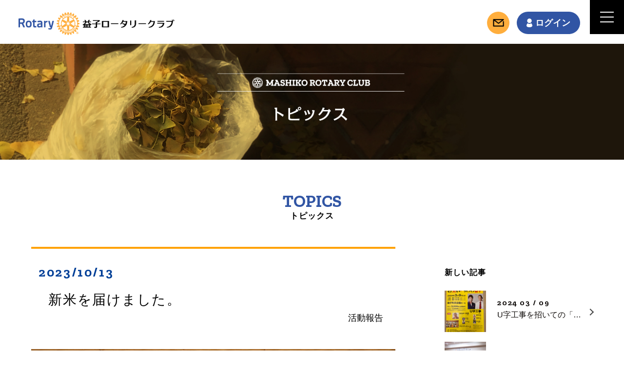

--- FILE ---
content_type: text/html; charset=UTF-8
request_url: https://mashiko-rc.com/2023/10/13/%E6%96%B0%E7%B1%B3%E3%82%92%E5%B1%8A%E3%81%91%E3%81%BE%E3%81%97%E3%81%9F%E3%80%82/
body_size: 9375
content:
<!DOCTYPE html>
<html>
<head>
    <meta charset="utf-8">
    <title>新米を届けました。 | 益子ロータリークラブ</title>
    <meta name="Description" content="益子ロータリークラブのホームページです。">
    <meta name="Keywords" content="益子ロータリークラブ,益子ＲＣ,益子RC,栃木,Rotary Club of Mashiko,ロータリー">
    <meta name="copyright" content="(C)MASHIKO Rotary Club, All Rights Reserved.">
    <meta name="viewport" content="width=device-width,user-scalable=yes,maximum-scale=1">

    <meta name="twitter:card" content="summary">
    <meta name="twitter:title" content="益子ロータリークラブ">
    <meta name="twitter:description" content="益子ロータリークラブのホームページです。">
    <meta name="twitter:image:src" content="https://mashiko-rc.com/rty/wp-content/themes/mashiko/twitter.jpg">
    <meta name="twitter:domain" content="https://mashiko-rc.com">

    <link rel="icon" href="https://mashiko-rc.com/rty/wp-content/themes/mashiko/favicon.ico">
    <link rel="apple-touch-icon" href="https://mashiko-rc.com/rty/wp-content/themes/mashiko/apple-touch-icon.png" sizes="180x180">

    <link rel="preconnect" href="https://fonts.googleapis.com">
    <link rel="preconnect" href="https://fonts.gstatic.com" crossorigin>
    <link href="https://fonts.googleapis.com/css2?family=Zilla+Slab:wght@700&display=swap" rel="stylesheet">

    <link rel="stylesheet" href="https://mashiko-rc.com/rty/wp-content/themes/mashiko/common/js/slick/slick.css">
    <link rel="stylesheet" href="https://mashiko-rc.com/rty/wp-content/themes/mashiko/style.css" type="text/css">
<meta name='robots' content='max-image-preview:large' />
<link rel="alternate" type="application/rss+xml" title="益子ロータリークラブ &raquo; 新米を届けました。 のコメントのフィード" href="https://mashiko-rc.com/2023/10/13/%e6%96%b0%e7%b1%b3%e3%82%92%e5%b1%8a%e3%81%91%e3%81%be%e3%81%97%e3%81%9f%e3%80%82/feed/" />
<link rel="alternate" title="oEmbed (JSON)" type="application/json+oembed" href="https://mashiko-rc.com/wp-json/oembed/1.0/embed?url=https%3A%2F%2Fmashiko-rc.com%2F2023%2F10%2F13%2F%25e6%2596%25b0%25e7%25b1%25b3%25e3%2582%2592%25e5%25b1%258a%25e3%2581%2591%25e3%2581%25be%25e3%2581%2597%25e3%2581%259f%25e3%2580%2582%2F" />
<link rel="alternate" title="oEmbed (XML)" type="text/xml+oembed" href="https://mashiko-rc.com/wp-json/oembed/1.0/embed?url=https%3A%2F%2Fmashiko-rc.com%2F2023%2F10%2F13%2F%25e6%2596%25b0%25e7%25b1%25b3%25e3%2582%2592%25e5%25b1%258a%25e3%2581%2591%25e3%2581%25be%25e3%2581%2597%25e3%2581%259f%25e3%2580%2582%2F&#038;format=xml" />
<style id='wp-img-auto-sizes-contain-inline-css' type='text/css'>
img:is([sizes=auto i],[sizes^="auto," i]){contain-intrinsic-size:3000px 1500px}
/*# sourceURL=wp-img-auto-sizes-contain-inline-css */
</style>
<style id='wp-emoji-styles-inline-css' type='text/css'>

	img.wp-smiley, img.emoji {
		display: inline !important;
		border: none !important;
		box-shadow: none !important;
		height: 1em !important;
		width: 1em !important;
		margin: 0 0.07em !important;
		vertical-align: -0.1em !important;
		background: none !important;
		padding: 0 !important;
	}
/*# sourceURL=wp-emoji-styles-inline-css */
</style>
<style id='wp-block-library-inline-css' type='text/css'>
:root{--wp-block-synced-color:#7a00df;--wp-block-synced-color--rgb:122,0,223;--wp-bound-block-color:var(--wp-block-synced-color);--wp-editor-canvas-background:#ddd;--wp-admin-theme-color:#007cba;--wp-admin-theme-color--rgb:0,124,186;--wp-admin-theme-color-darker-10:#006ba1;--wp-admin-theme-color-darker-10--rgb:0,107,160.5;--wp-admin-theme-color-darker-20:#005a87;--wp-admin-theme-color-darker-20--rgb:0,90,135;--wp-admin-border-width-focus:2px}@media (min-resolution:192dpi){:root{--wp-admin-border-width-focus:1.5px}}.wp-element-button{cursor:pointer}:root .has-very-light-gray-background-color{background-color:#eee}:root .has-very-dark-gray-background-color{background-color:#313131}:root .has-very-light-gray-color{color:#eee}:root .has-very-dark-gray-color{color:#313131}:root .has-vivid-green-cyan-to-vivid-cyan-blue-gradient-background{background:linear-gradient(135deg,#00d084,#0693e3)}:root .has-purple-crush-gradient-background{background:linear-gradient(135deg,#34e2e4,#4721fb 50%,#ab1dfe)}:root .has-hazy-dawn-gradient-background{background:linear-gradient(135deg,#faaca8,#dad0ec)}:root .has-subdued-olive-gradient-background{background:linear-gradient(135deg,#fafae1,#67a671)}:root .has-atomic-cream-gradient-background{background:linear-gradient(135deg,#fdd79a,#004a59)}:root .has-nightshade-gradient-background{background:linear-gradient(135deg,#330968,#31cdcf)}:root .has-midnight-gradient-background{background:linear-gradient(135deg,#020381,#2874fc)}:root{--wp--preset--font-size--normal:16px;--wp--preset--font-size--huge:42px}.has-regular-font-size{font-size:1em}.has-larger-font-size{font-size:2.625em}.has-normal-font-size{font-size:var(--wp--preset--font-size--normal)}.has-huge-font-size{font-size:var(--wp--preset--font-size--huge)}.has-text-align-center{text-align:center}.has-text-align-left{text-align:left}.has-text-align-right{text-align:right}.has-fit-text{white-space:nowrap!important}#end-resizable-editor-section{display:none}.aligncenter{clear:both}.items-justified-left{justify-content:flex-start}.items-justified-center{justify-content:center}.items-justified-right{justify-content:flex-end}.items-justified-space-between{justify-content:space-between}.screen-reader-text{border:0;clip-path:inset(50%);height:1px;margin:-1px;overflow:hidden;padding:0;position:absolute;width:1px;word-wrap:normal!important}.screen-reader-text:focus{background-color:#ddd;clip-path:none;color:#444;display:block;font-size:1em;height:auto;left:5px;line-height:normal;padding:15px 23px 14px;text-decoration:none;top:5px;width:auto;z-index:100000}html :where(.has-border-color){border-style:solid}html :where([style*=border-top-color]){border-top-style:solid}html :where([style*=border-right-color]){border-right-style:solid}html :where([style*=border-bottom-color]){border-bottom-style:solid}html :where([style*=border-left-color]){border-left-style:solid}html :where([style*=border-width]){border-style:solid}html :where([style*=border-top-width]){border-top-style:solid}html :where([style*=border-right-width]){border-right-style:solid}html :where([style*=border-bottom-width]){border-bottom-style:solid}html :where([style*=border-left-width]){border-left-style:solid}html :where(img[class*=wp-image-]){height:auto;max-width:100%}:where(figure){margin:0 0 1em}html :where(.is-position-sticky){--wp-admin--admin-bar--position-offset:var(--wp-admin--admin-bar--height,0px)}@media screen and (max-width:600px){html :where(.is-position-sticky){--wp-admin--admin-bar--position-offset:0px}}

/*# sourceURL=wp-block-library-inline-css */
</style><style id='global-styles-inline-css' type='text/css'>
:root{--wp--preset--aspect-ratio--square: 1;--wp--preset--aspect-ratio--4-3: 4/3;--wp--preset--aspect-ratio--3-4: 3/4;--wp--preset--aspect-ratio--3-2: 3/2;--wp--preset--aspect-ratio--2-3: 2/3;--wp--preset--aspect-ratio--16-9: 16/9;--wp--preset--aspect-ratio--9-16: 9/16;--wp--preset--color--black: #000000;--wp--preset--color--cyan-bluish-gray: #abb8c3;--wp--preset--color--white: #ffffff;--wp--preset--color--pale-pink: #f78da7;--wp--preset--color--vivid-red: #cf2e2e;--wp--preset--color--luminous-vivid-orange: #ff6900;--wp--preset--color--luminous-vivid-amber: #fcb900;--wp--preset--color--light-green-cyan: #7bdcb5;--wp--preset--color--vivid-green-cyan: #00d084;--wp--preset--color--pale-cyan-blue: #8ed1fc;--wp--preset--color--vivid-cyan-blue: #0693e3;--wp--preset--color--vivid-purple: #9b51e0;--wp--preset--gradient--vivid-cyan-blue-to-vivid-purple: linear-gradient(135deg,rgb(6,147,227) 0%,rgb(155,81,224) 100%);--wp--preset--gradient--light-green-cyan-to-vivid-green-cyan: linear-gradient(135deg,rgb(122,220,180) 0%,rgb(0,208,130) 100%);--wp--preset--gradient--luminous-vivid-amber-to-luminous-vivid-orange: linear-gradient(135deg,rgb(252,185,0) 0%,rgb(255,105,0) 100%);--wp--preset--gradient--luminous-vivid-orange-to-vivid-red: linear-gradient(135deg,rgb(255,105,0) 0%,rgb(207,46,46) 100%);--wp--preset--gradient--very-light-gray-to-cyan-bluish-gray: linear-gradient(135deg,rgb(238,238,238) 0%,rgb(169,184,195) 100%);--wp--preset--gradient--cool-to-warm-spectrum: linear-gradient(135deg,rgb(74,234,220) 0%,rgb(151,120,209) 20%,rgb(207,42,186) 40%,rgb(238,44,130) 60%,rgb(251,105,98) 80%,rgb(254,248,76) 100%);--wp--preset--gradient--blush-light-purple: linear-gradient(135deg,rgb(255,206,236) 0%,rgb(152,150,240) 100%);--wp--preset--gradient--blush-bordeaux: linear-gradient(135deg,rgb(254,205,165) 0%,rgb(254,45,45) 50%,rgb(107,0,62) 100%);--wp--preset--gradient--luminous-dusk: linear-gradient(135deg,rgb(255,203,112) 0%,rgb(199,81,192) 50%,rgb(65,88,208) 100%);--wp--preset--gradient--pale-ocean: linear-gradient(135deg,rgb(255,245,203) 0%,rgb(182,227,212) 50%,rgb(51,167,181) 100%);--wp--preset--gradient--electric-grass: linear-gradient(135deg,rgb(202,248,128) 0%,rgb(113,206,126) 100%);--wp--preset--gradient--midnight: linear-gradient(135deg,rgb(2,3,129) 0%,rgb(40,116,252) 100%);--wp--preset--font-size--small: 13px;--wp--preset--font-size--medium: 20px;--wp--preset--font-size--large: 36px;--wp--preset--font-size--x-large: 42px;--wp--preset--spacing--20: 0.44rem;--wp--preset--spacing--30: 0.67rem;--wp--preset--spacing--40: 1rem;--wp--preset--spacing--50: 1.5rem;--wp--preset--spacing--60: 2.25rem;--wp--preset--spacing--70: 3.38rem;--wp--preset--spacing--80: 5.06rem;--wp--preset--shadow--natural: 6px 6px 9px rgba(0, 0, 0, 0.2);--wp--preset--shadow--deep: 12px 12px 50px rgba(0, 0, 0, 0.4);--wp--preset--shadow--sharp: 6px 6px 0px rgba(0, 0, 0, 0.2);--wp--preset--shadow--outlined: 6px 6px 0px -3px rgb(255, 255, 255), 6px 6px rgb(0, 0, 0);--wp--preset--shadow--crisp: 6px 6px 0px rgb(0, 0, 0);}:where(.is-layout-flex){gap: 0.5em;}:where(.is-layout-grid){gap: 0.5em;}body .is-layout-flex{display: flex;}.is-layout-flex{flex-wrap: wrap;align-items: center;}.is-layout-flex > :is(*, div){margin: 0;}body .is-layout-grid{display: grid;}.is-layout-grid > :is(*, div){margin: 0;}:where(.wp-block-columns.is-layout-flex){gap: 2em;}:where(.wp-block-columns.is-layout-grid){gap: 2em;}:where(.wp-block-post-template.is-layout-flex){gap: 1.25em;}:where(.wp-block-post-template.is-layout-grid){gap: 1.25em;}.has-black-color{color: var(--wp--preset--color--black) !important;}.has-cyan-bluish-gray-color{color: var(--wp--preset--color--cyan-bluish-gray) !important;}.has-white-color{color: var(--wp--preset--color--white) !important;}.has-pale-pink-color{color: var(--wp--preset--color--pale-pink) !important;}.has-vivid-red-color{color: var(--wp--preset--color--vivid-red) !important;}.has-luminous-vivid-orange-color{color: var(--wp--preset--color--luminous-vivid-orange) !important;}.has-luminous-vivid-amber-color{color: var(--wp--preset--color--luminous-vivid-amber) !important;}.has-light-green-cyan-color{color: var(--wp--preset--color--light-green-cyan) !important;}.has-vivid-green-cyan-color{color: var(--wp--preset--color--vivid-green-cyan) !important;}.has-pale-cyan-blue-color{color: var(--wp--preset--color--pale-cyan-blue) !important;}.has-vivid-cyan-blue-color{color: var(--wp--preset--color--vivid-cyan-blue) !important;}.has-vivid-purple-color{color: var(--wp--preset--color--vivid-purple) !important;}.has-black-background-color{background-color: var(--wp--preset--color--black) !important;}.has-cyan-bluish-gray-background-color{background-color: var(--wp--preset--color--cyan-bluish-gray) !important;}.has-white-background-color{background-color: var(--wp--preset--color--white) !important;}.has-pale-pink-background-color{background-color: var(--wp--preset--color--pale-pink) !important;}.has-vivid-red-background-color{background-color: var(--wp--preset--color--vivid-red) !important;}.has-luminous-vivid-orange-background-color{background-color: var(--wp--preset--color--luminous-vivid-orange) !important;}.has-luminous-vivid-amber-background-color{background-color: var(--wp--preset--color--luminous-vivid-amber) !important;}.has-light-green-cyan-background-color{background-color: var(--wp--preset--color--light-green-cyan) !important;}.has-vivid-green-cyan-background-color{background-color: var(--wp--preset--color--vivid-green-cyan) !important;}.has-pale-cyan-blue-background-color{background-color: var(--wp--preset--color--pale-cyan-blue) !important;}.has-vivid-cyan-blue-background-color{background-color: var(--wp--preset--color--vivid-cyan-blue) !important;}.has-vivid-purple-background-color{background-color: var(--wp--preset--color--vivid-purple) !important;}.has-black-border-color{border-color: var(--wp--preset--color--black) !important;}.has-cyan-bluish-gray-border-color{border-color: var(--wp--preset--color--cyan-bluish-gray) !important;}.has-white-border-color{border-color: var(--wp--preset--color--white) !important;}.has-pale-pink-border-color{border-color: var(--wp--preset--color--pale-pink) !important;}.has-vivid-red-border-color{border-color: var(--wp--preset--color--vivid-red) !important;}.has-luminous-vivid-orange-border-color{border-color: var(--wp--preset--color--luminous-vivid-orange) !important;}.has-luminous-vivid-amber-border-color{border-color: var(--wp--preset--color--luminous-vivid-amber) !important;}.has-light-green-cyan-border-color{border-color: var(--wp--preset--color--light-green-cyan) !important;}.has-vivid-green-cyan-border-color{border-color: var(--wp--preset--color--vivid-green-cyan) !important;}.has-pale-cyan-blue-border-color{border-color: var(--wp--preset--color--pale-cyan-blue) !important;}.has-vivid-cyan-blue-border-color{border-color: var(--wp--preset--color--vivid-cyan-blue) !important;}.has-vivid-purple-border-color{border-color: var(--wp--preset--color--vivid-purple) !important;}.has-vivid-cyan-blue-to-vivid-purple-gradient-background{background: var(--wp--preset--gradient--vivid-cyan-blue-to-vivid-purple) !important;}.has-light-green-cyan-to-vivid-green-cyan-gradient-background{background: var(--wp--preset--gradient--light-green-cyan-to-vivid-green-cyan) !important;}.has-luminous-vivid-amber-to-luminous-vivid-orange-gradient-background{background: var(--wp--preset--gradient--luminous-vivid-amber-to-luminous-vivid-orange) !important;}.has-luminous-vivid-orange-to-vivid-red-gradient-background{background: var(--wp--preset--gradient--luminous-vivid-orange-to-vivid-red) !important;}.has-very-light-gray-to-cyan-bluish-gray-gradient-background{background: var(--wp--preset--gradient--very-light-gray-to-cyan-bluish-gray) !important;}.has-cool-to-warm-spectrum-gradient-background{background: var(--wp--preset--gradient--cool-to-warm-spectrum) !important;}.has-blush-light-purple-gradient-background{background: var(--wp--preset--gradient--blush-light-purple) !important;}.has-blush-bordeaux-gradient-background{background: var(--wp--preset--gradient--blush-bordeaux) !important;}.has-luminous-dusk-gradient-background{background: var(--wp--preset--gradient--luminous-dusk) !important;}.has-pale-ocean-gradient-background{background: var(--wp--preset--gradient--pale-ocean) !important;}.has-electric-grass-gradient-background{background: var(--wp--preset--gradient--electric-grass) !important;}.has-midnight-gradient-background{background: var(--wp--preset--gradient--midnight) !important;}.has-small-font-size{font-size: var(--wp--preset--font-size--small) !important;}.has-medium-font-size{font-size: var(--wp--preset--font-size--medium) !important;}.has-large-font-size{font-size: var(--wp--preset--font-size--large) !important;}.has-x-large-font-size{font-size: var(--wp--preset--font-size--x-large) !important;}
/*# sourceURL=global-styles-inline-css */
</style>

<style id='classic-theme-styles-inline-css' type='text/css'>
/*! This file is auto-generated */
.wp-block-button__link{color:#fff;background-color:#32373c;border-radius:9999px;box-shadow:none;text-decoration:none;padding:calc(.667em + 2px) calc(1.333em + 2px);font-size:1.125em}.wp-block-file__button{background:#32373c;color:#fff;text-decoration:none}
/*# sourceURL=/wp-includes/css/classic-themes.min.css */
</style>
<link rel='stylesheet' id='contact-form-7-css' href='https://mashiko-rc.com/rty/wp-content/plugins/contact-form-7/includes/css/styles.css?ver=5.7.3' type='text/css' media='all' />
<link rel="https://api.w.org/" href="https://mashiko-rc.com/wp-json/" /><link rel="alternate" title="JSON" type="application/json" href="https://mashiko-rc.com/wp-json/wp/v2/posts/164" /><link rel="EditURI" type="application/rsd+xml" title="RSD" href="https://mashiko-rc.com/rty/xmlrpc.php?rsd" />
<meta name="generator" content="WordPress 6.9" />
<link rel="canonical" href="https://mashiko-rc.com/2023/10/13/%e6%96%b0%e7%b1%b3%e3%82%92%e5%b1%8a%e3%81%91%e3%81%be%e3%81%97%e3%81%9f%e3%80%82/" />
<link rel='shortlink' href='https://mashiko-rc.com/?p=164' />
</head>
<body data-rsssl=1>


   <header>
        <div id="header_in" class="clearfix">
            <h1>
                <a href="https://mashiko-rc.com"><img src="https://mashiko-rc.com/rty/wp-content/themes/mashiko/img/logo.png" alt="益子ロータリークラブ" width="406" class="pc2"><img src="https://mashiko-rc.com/rty/wp-content/themes/mashiko/img/logo_smp.png" alt="益子ロータリークラブ" class="smp2"></a>
            </h1>
            <nav id="menu" class="clearfix">
                <ul id="top_menu1">
                    <li><a href="https://mashiko-rc.com/about/">ロータリークラブとは</a></li>
                    <li class="li_top">
                        <a href="https://mashiko-rc.com/mashiko/">益子ロータリークラブについて</a>
                        <ul class="submenu">
                            <li><a href="https://mashiko-rc.com/information/"><span>例会情報</span></a></li>
                        </ul>
                    </li>
                    <li><a href="https://mashiko-rc.com/member/">会員名簿一覧</a></li>
                    <li class="li_top">
                        <a href="https://mashiko-rc.com/topics/">トピックス</a>
                        <ul class="submenu">
                            <li><a href="https://mashiko-rc.com/category/news/">お知らせ</a></li>
                            <li><a href="https://mashiko-rc.com/category/activity/">活動報告</a></li>
                        </ul>
                    </li>
                    <li><a href="https://mashiko-rc.com/membership/">入会について</a></li>
                </ul>
                <ul id="top_menu2">
                    <li>
                        <a href="https://mashiko-rc.com/contact/"><img src="https://mashiko-rc.com/rty/wp-content/themes/mashiko/img/ico_head_mail.png" alt="お問い合わせ" width="23"></a>
                    </li>
                    <li><a href="https://mashiko-rc.com/information/"><span>ログイン</span></a></li>
                </ul>
            </nav>

            <div class="menu-trigger_container">
                <div class="menu-trigger">
                    <div>
                        <span></span>
                        <span></span>
                        <span></span>
                    </div>
                </div>
            </div>

        </div>
        <!-- /#header_in -->

    </header>



<div id="main_c">
        <figure><img src="https://mashiko-rc.com/rty/wp-content/themes/mashiko/img/topics/main.jpg" alt="トピックス"></figure>
</div>
<!-- /#main_c -->


<h2 class="title1"><strong>TOPICS</strong><span>トピックス</span></h2>



<div id="blog" class="clearfix">
<div id="c_left">


<div class="post_container">
	<div id="post-164" class="post-164 post type-post status-publish format-standard hentry category-activity">




<h2 class="post_title">
<span class="post-date">2023/10/13</span>
<strong><a href="https://mashiko-rc.com/2023/10/13/%e6%96%b0%e7%b1%b3%e3%82%92%e5%b1%8a%e3%81%91%e3%81%be%e3%81%97%e3%81%9f%e3%80%82/">新米を届けました。</a></strong>
</h2>

<ul class="post_category">
<li><a href="https://mashiko-rc.com/category/activity/" rel="category tag">活動報告</a></li>
</ul>

<div class="post_in">
<p><img fetchpriority="high" decoding="async" class="alignnone size-full wp-image-165" src="https://mashiko-rc.com/rty/wp-content/uploads/2023/10/P1000875.jpg" alt="" width="1000" height="751" srcset="https://mashiko-rc.com/rty/wp-content/uploads/2023/10/P1000875.jpg 1000w, https://mashiko-rc.com/rty/wp-content/uploads/2023/10/P1000875-300x225.jpg 300w, https://mashiko-rc.com/rty/wp-content/uploads/2023/10/P1000875-768x577.jpg 768w, https://mashiko-rc.com/rty/wp-content/uploads/2023/10/P1000875-902x677.jpg 902w, https://mashiko-rc.com/rty/wp-content/uploads/2023/10/P1000875-180x135.jpg 180w, https://mashiko-rc.com/rty/wp-content/uploads/2023/10/P1000875-200x150.jpg 200w, https://mashiko-rc.com/rty/wp-content/uploads/2023/10/P1000875-230x173.jpg 230w, https://mashiko-rc.com/rty/wp-content/uploads/2023/10/P1000875-260x195.jpg 260w, https://mashiko-rc.com/rty/wp-content/uploads/2023/10/P1000875-280x210.jpg 280w, https://mashiko-rc.com/rty/wp-content/uploads/2023/10/P1000875-330x248.jpg 330w" sizes="(max-width: 1000px) 100vw, 1000px" /></p>
<p>茂木町</p>
<p>&nbsp;</p>
<p><img decoding="async" class="alignnone size-large wp-image-166" src="https://mashiko-rc.com/rty/wp-content/uploads/2023/10/P1000883.jpg" alt="" width="1000" height="751" srcset="https://mashiko-rc.com/rty/wp-content/uploads/2023/10/P1000883.jpg 1000w, https://mashiko-rc.com/rty/wp-content/uploads/2023/10/P1000883-300x225.jpg 300w, https://mashiko-rc.com/rty/wp-content/uploads/2023/10/P1000883-768x577.jpg 768w, https://mashiko-rc.com/rty/wp-content/uploads/2023/10/P1000883-902x677.jpg 902w, https://mashiko-rc.com/rty/wp-content/uploads/2023/10/P1000883-180x135.jpg 180w, https://mashiko-rc.com/rty/wp-content/uploads/2023/10/P1000883-200x150.jpg 200w, https://mashiko-rc.com/rty/wp-content/uploads/2023/10/P1000883-230x173.jpg 230w, https://mashiko-rc.com/rty/wp-content/uploads/2023/10/P1000883-260x195.jpg 260w, https://mashiko-rc.com/rty/wp-content/uploads/2023/10/P1000883-280x210.jpg 280w, https://mashiko-rc.com/rty/wp-content/uploads/2023/10/P1000883-330x248.jpg 330w" sizes="(max-width: 1000px) 100vw, 1000px" /></p>
<p>益子町社会福祉協議会</p>
<p>&nbsp;</p>
<p><img decoding="async" class="alignnone size-large wp-image-167" src="https://mashiko-rc.com/rty/wp-content/uploads/2023/10/P1000886.jpg" alt="" width="1000" height="751" srcset="https://mashiko-rc.com/rty/wp-content/uploads/2023/10/P1000886.jpg 1000w, https://mashiko-rc.com/rty/wp-content/uploads/2023/10/P1000886-300x225.jpg 300w, https://mashiko-rc.com/rty/wp-content/uploads/2023/10/P1000886-768x577.jpg 768w, https://mashiko-rc.com/rty/wp-content/uploads/2023/10/P1000886-902x677.jpg 902w, https://mashiko-rc.com/rty/wp-content/uploads/2023/10/P1000886-180x135.jpg 180w, https://mashiko-rc.com/rty/wp-content/uploads/2023/10/P1000886-200x150.jpg 200w, https://mashiko-rc.com/rty/wp-content/uploads/2023/10/P1000886-230x173.jpg 230w, https://mashiko-rc.com/rty/wp-content/uploads/2023/10/P1000886-260x195.jpg 260w, https://mashiko-rc.com/rty/wp-content/uploads/2023/10/P1000886-280x210.jpg 280w, https://mashiko-rc.com/rty/wp-content/uploads/2023/10/P1000886-330x248.jpg 330w" sizes="(max-width: 1000px) 100vw, 1000px" /></p>
<p>市貝町</p>
<p>&nbsp;</p>
<p>稲刈り体験で収穫した新米は事前に、益子・茂木・市貝の社会福祉協議会に３０キロを２０袋をそれぞれに届けました。<br />
１０月１３日（金）改めて、３町内の社会福祉協議会に目録を届けに行きました。</p>


</div><!-- post_in -->

</div><!-- /post -->



<div id="navigation" class="clearfix">
<ul class="clearfix">
<li id="navigation_left"><a href="https://mashiko-rc.com/2023/09/24/%e7%a8%b2%e5%88%88%e3%82%8a%e4%bd%93%e9%a8%93/" rel="prev">稲刈り体験</a></li>
<li id="navigation_right"><a href="https://mashiko-rc.com/2024/02/25/%e7%ac%ac4%e3%82%b0%e3%83%ab%e3%83%bc%e3%83%97%ef%bd%89%e3%83%bb%ef%bd%8d%e9%96%8b%e5%82%ac%e3%81%97%e3%81%be%e3%81%97%e3%81%9f%e3%80%82in%e3%82%a2%e3%83%97%e3%83%ad%e3%83%bc%e3%82%ba%e7%9b%8a/" rel="next">第4グループＩ・Ｍ開催しました。inアプローズ益子</a></li>
</ul>
</div><!-- navigation -->

</div><!-- post_container -->




</div><!-- c_left -->


<div id="c_right">
<div id="sidebar">

<div class="sidebar_in side_newpost">
<h2>新しい記事</h2>




<a href="https://mashiko-rc.com/2024/03/09/u%e5%ad%97%e5%b7%a5%e4%ba%8b%e3%82%92%e6%8b%9b%e3%81%84%e3%81%a6%e3%81%ae%e3%80%8c%e3%81%8a%e7%ac%91%e3%81%84%e3%83%81%e3%83%a3%e3%83%aa%e3%83%86%e3%82%a3%e3%83%bc%e3%83%a9%e3%82%a4%e3%83%96%e3%82%a4/">
<figure><img src="https://mashiko-rc.com/rty/wp-content/uploads/2024/04/U字工事ポスター-768x1024.jpg" alt="U字工事を招いての「お笑いチャリティーライブイン益子」開催" class="img"></figure>
<dl>
<dt>2024 03 / 09</dt>
<dd>U字工事を招いての「お笑いチャリティーライブイン益子」開催</dd>
</dl>
</a>



<a href="https://mashiko-rc.com/2024/02/25/%e7%ac%ac4%e3%82%b0%e3%83%ab%e3%83%bc%e3%83%97%ef%bd%89%e3%83%bb%ef%bd%8d%e9%96%8b%e5%82%ac%e3%81%97%e3%81%be%e3%81%97%e3%81%9f%e3%80%82in%e3%82%a2%e3%83%97%e3%83%ad%e3%83%bc%e3%82%ba%e7%9b%8a/">
<figure><img src="https://mashiko-rc.com/rty/wp-content/uploads/2024/04/443171_0-1024x768.jpg" alt="第4グループＩ・Ｍ開催しました。inアプローズ益子" class="img"></figure>
<dl>
<dt>2024 02 / 25</dt>
<dd>第4グループＩ・Ｍ開催しました。inアプローズ益子</dd>
</dl>
</a>



<a href="https://mashiko-rc.com/2023/10/13/%e6%96%b0%e7%b1%b3%e3%82%92%e5%b1%8a%e3%81%91%e3%81%be%e3%81%97%e3%81%9f%e3%80%82/">
<figure><img src="https://mashiko-rc.com/rty/wp-content/uploads/2023/10/P1000875.jpg" alt="新米を届けました。" class="img"></figure>
<dl>
<dt>2023 10 / 13</dt>
<dd>新米を届けました。</dd>
</dl>
</a>



<a href="https://mashiko-rc.com/2023/09/24/%e7%a8%b2%e5%88%88%e3%82%8a%e4%bd%93%e9%a8%93/">
<figure><img src="https://mashiko-rc.com/rty/wp-content/uploads/2023/10/IMG_5373.jpg" alt="稲刈り体験" class="img"></figure>
<dl>
<dt>2023 09 / 24</dt>
<dd>稲刈り体験</dd>
</dl>
</a>



<a href="https://mashiko-rc.com/2023/08/30/%e7%b4%8d%e6%b6%bc%e5%ae%b6%e6%97%8f%e4%bc%9a%e3%82%92%e9%96%8b%e5%82%ac%e3%81%97%e3%81%be%e3%81%97%e3%81%9f%e3%80%82/">
<figure><img src="https://mashiko-rc.com/rty/wp-content/uploads/2023/09/P1000849.jpg" alt="納涼家族会を開催しました。" class="img"></figure>
<dl>
<dt>2023 08 / 30</dt>
<dd>納涼家族会を開催しました。</dd>
</dl>
</a>





</div><!-- sidebar_in -->


<div class="sidebar_in side_archive">
<h2>アーカイブ</h2>
<ul>
	<li><a href='https://mashiko-rc.com/2024/03/'>2024年3月</a></li>
	<li><a href='https://mashiko-rc.com/2024/02/'>2024年2月</a></li>
	<li><a href='https://mashiko-rc.com/2023/10/'>2023年10月</a></li>
	<li><a href='https://mashiko-rc.com/2023/09/'>2023年9月</a></li>
	<li><a href='https://mashiko-rc.com/2023/08/'>2023年8月</a></li>
	<li><a href='https://mashiko-rc.com/2023/07/'>2023年7月</a></li>
	<li><a href='https://mashiko-rc.com/2023/06/'>2023年6月</a></li>
	<li><a href='https://mashiko-rc.com/2023/05/'>2023年5月</a></li>
	<li><a href='https://mashiko-rc.com/2023/03/'>2023年3月</a></li>
	<li><a href='https://mashiko-rc.com/2022/10/'>2022年10月</a></li>
</ul>
</div><!-- sidebar_in -->


<div class="sidebar_in side_archive">
<h2>カテゴリー</h2>
<ul>
	<li class="cat-item cat-item-2"><a href="https://mashiko-rc.com/category/news/">お知らせ</a>
</li>
	<li class="cat-item cat-item-3"><a href="https://mashiko-rc.com/category/activity/">活動報告</a>
</li>
</ul>
</div><!-- blog_sidebar_in -->

<div class="sidebar_in">
<h2>キーワード検索</h2>
<div id="sidebar_search">
<form method="get" id="searchform" action="https://mashiko-rc.com/">
<input type="text" placeholder="ブログを検索" name="s" id="s"><input type="submit" id="searchsubmit" value="">
</form>
</div><!-- sidebar_search -->
</div><!-- sidebar_in -->


</div><!-- sidebar --></div><!-- c_right -->


</div><!-- blog -->




   <div id="foot_bn">
        <ul class="clearfix">
            <li>
                <a href="https://mashiko-rc.com/member/"><span class="foot_bt_ico1"><strong>会員名簿</strong><span>MEMBER LIST</span></span></a>
            </li>
            <li>
                <a href="https://mashiko-rc.com/membership/"><span class="foot_bt_ico2"><strong>ご入会のご案内</strong><span>ADMISSION INFORMATION</span></span></a>
            </li>
        </ul>
    </div>
    <!-- /#foot_bn -->

    <footer>
        <div id="foot_top">
            <div id="footer_link">
                <h2><strong>LINK</strong><span>関連リンク</span></h2>
                <ul class="clearfix">
                    <li class="matchHeight"><a href="https://www.rid2550.com/" target="_blank">Rotary 2550地区</a></li>
                    <li class="matchHeight"><a href="https://www.rotary.org/ja" target="_blank">Rotary International</a></li>
                    <li class="matchHeight"><a href="http://www.rotary-yoneyama.or.jp/" target="_blank">公益財団法人<br>ロータリー米山記念奨学会</a></li>
                    <li class="matchHeight"><a href="http://www.rotaryjapan.com/" target="_blank">ロータリージャパン</a></li>
                    <li class="matchHeight"><a href="https://www.rotary-bunko.gr.jp/" target="_blank">ロータリー文庫</a></li>
                    <li class="matchHeight"><a href="https://rotary-no-tomo.jp/" target="_blank">ロータリ―の友</a></li>
                    <li class="matchHeight"><a href="http://piif-rfj.org/" target="_blank">公益財団法人<br>ロータリー日本財団</a></li>
                </ul>
            </div>
            <!-- /#footer_link -->
            <div id="footer_txtlink" class="clearfix">
                <ul>
                    <li><a href="https://mashiko-rc.com/">TOP</a></li>
                </ul>
                <ul>
                    <li><a href="https://mashiko-rc.com/about/">ロータリークラブとは</a></li>
                    <li><a href="https://mashiko-rc.com/mashiko/">益子ロータリークラブについて</a></li>
                    <li class="li2 top bottom"><a href="https://mashiko-rc.com/information/"><span>例会情報</span></a></li>
                    <li><a href="https://mashiko-rc.com/member/">会員名簿一覧</a></li>
                    <li><a href="https://mashiko-rc.com/membership/">入会について</a></li>
                </ul>
                <ul>
                    <li><a href="https://mashiko-rc.com/topics/">トピックス</a></li>
                    <li class="li2 top"><a href="https://mashiko-rc.com/category/news/">お知らせ</a></li>
                    <li class="li2"><a href="https://mashiko-rc.com/category/activity/">活動報告</a></li>
                </ul>
                <ul>
                    <li class="li_contact"><a href="https://mashiko-rc.com/contact/">お問い合わせ</a></li>
                </ul>
            </div>
            <!-- /#footer_txtlink -->
        </div>
        <!-- /#foot_top -->
        <div id="footer_about">
            <div id="footer_about_in" class="clearfix">
                <h2><img src="https://mashiko-rc.com/rty/wp-content/themes/mashiko/img/foot_logo.png" alt="益子ロータリークラブ" width="467"></h2>
                <ul>
                    <li><span>電話・FAX共通</span><a href="https://mashiko-rc.com/tel:0285727474">0285-72-7474</a></li>
                    <li>栃木県芳賀郡益子町大字益子1593番地</li>
                </ul>
            </div>
            <!-- /#footer_about_in -->
        </div>
        <!-- /#footer_about -->
        <div id="footer_copy">
            <p id="copy">&copy;MASHIKO Rotary Club, All Rights Reserved.</p>
            <p id="page-top"><a href="#">ページの先頭へ戻る</a></p>
        </div>
    </footer>


    <div id="overmenu">
        <ul>
            <li><a href="https://mashiko-rc.com/">TOP</a></li>
        </ul>
        <ul>
            <li><a href="https://mashiko-rc.com/about/">ロータリークラブとは</a></li>
            <li class="litop">
                <a href="https://mashiko-rc.com/mashiko/">益子ロータリークラブについて</a>
                <ul>
                    <li><a href="https://mashiko-rc.com/information/"><span>例会情報</span></a></li>
                </ul>
            </li>

            <li><a href="https://mashiko-rc.com/member/">会員名簿一覧</a></li>
            <li><a href="https://mashiko-rc.com/membership/">入会について</a></li>
        </ul>
        <ul>
            <li class="litop">
                <a href="https://mashiko-rc.com/topics/">トピックス</a>
                <ul>
                    <li><a href="https://mashiko-rc.com/category/news/">お知らせ</a></li>
                    <li><a href="https://mashiko-rc.com/category/activity/">活動報告</a></li>
                </ul>
            </li>
        </ul>
        <ul>
            <li class="li_contact"><a href="https://mashiko-rc.com/contact/">お問い合わせ</a></li>
        </ul>
    </div>
    <!-- /#overmenu -->

    <script src="https://ajax.googleapis.com/ajax/libs/jquery/3.1.1/jquery.min.js"></script>
    <script src="https://mashiko-rc.com/rty/wp-content/themes/mashiko/common/js/ofi.min.js" type="text/javascript"></script>
    <script src="https://mashiko-rc.com/rty/wp-content/themes/mashiko/common/js/jquery.matchHeight.js" type="text/javascript"></script>
    <script src="https://mashiko-rc.com/rty/wp-content/themes/mashiko/common/js/slick/slick.min.js" type="text/javascript"></script>
    <script src="https://mashiko-rc.com/rty/wp-content/themes/mashiko/common/js/option.js" type="text/javascript"></script>


  
<script type="speculationrules">
{"prefetch":[{"source":"document","where":{"and":[{"href_matches":"/*"},{"not":{"href_matches":["/rty/wp-*.php","/rty/wp-admin/*","/rty/wp-content/uploads/*","/rty/wp-content/*","/rty/wp-content/plugins/*","/rty/wp-content/themes/mashiko/*","/*\\?(.+)"]}},{"not":{"selector_matches":"a[rel~=\"nofollow\"]"}},{"not":{"selector_matches":".no-prefetch, .no-prefetch a"}}]},"eagerness":"conservative"}]}
</script>
<script type="text/javascript" src="https://mashiko-rc.com/rty/wp-content/plugins/contact-form-7/includes/swv/js/index.js?ver=5.7.3" id="swv-js"></script>
<script type="text/javascript" id="contact-form-7-js-extra">
/* <![CDATA[ */
var wpcf7 = {"api":{"root":"https://mashiko-rc.com/wp-json/","namespace":"contact-form-7/v1"}};
//# sourceURL=contact-form-7-js-extra
/* ]]> */
</script>
<script type="text/javascript" src="https://mashiko-rc.com/rty/wp-content/plugins/contact-form-7/includes/js/index.js?ver=5.7.3" id="contact-form-7-js"></script>
<script id="wp-emoji-settings" type="application/json">
{"baseUrl":"https://s.w.org/images/core/emoji/17.0.2/72x72/","ext":".png","svgUrl":"https://s.w.org/images/core/emoji/17.0.2/svg/","svgExt":".svg","source":{"concatemoji":"https://mashiko-rc.com/rty/wp-includes/js/wp-emoji-release.min.js?ver=6.9"}}
</script>
<script type="module">
/* <![CDATA[ */
/*! This file is auto-generated */
const a=JSON.parse(document.getElementById("wp-emoji-settings").textContent),o=(window._wpemojiSettings=a,"wpEmojiSettingsSupports"),s=["flag","emoji"];function i(e){try{var t={supportTests:e,timestamp:(new Date).valueOf()};sessionStorage.setItem(o,JSON.stringify(t))}catch(e){}}function c(e,t,n){e.clearRect(0,0,e.canvas.width,e.canvas.height),e.fillText(t,0,0);t=new Uint32Array(e.getImageData(0,0,e.canvas.width,e.canvas.height).data);e.clearRect(0,0,e.canvas.width,e.canvas.height),e.fillText(n,0,0);const a=new Uint32Array(e.getImageData(0,0,e.canvas.width,e.canvas.height).data);return t.every((e,t)=>e===a[t])}function p(e,t){e.clearRect(0,0,e.canvas.width,e.canvas.height),e.fillText(t,0,0);var n=e.getImageData(16,16,1,1);for(let e=0;e<n.data.length;e++)if(0!==n.data[e])return!1;return!0}function u(e,t,n,a){switch(t){case"flag":return n(e,"\ud83c\udff3\ufe0f\u200d\u26a7\ufe0f","\ud83c\udff3\ufe0f\u200b\u26a7\ufe0f")?!1:!n(e,"\ud83c\udde8\ud83c\uddf6","\ud83c\udde8\u200b\ud83c\uddf6")&&!n(e,"\ud83c\udff4\udb40\udc67\udb40\udc62\udb40\udc65\udb40\udc6e\udb40\udc67\udb40\udc7f","\ud83c\udff4\u200b\udb40\udc67\u200b\udb40\udc62\u200b\udb40\udc65\u200b\udb40\udc6e\u200b\udb40\udc67\u200b\udb40\udc7f");case"emoji":return!a(e,"\ud83e\u1fac8")}return!1}function f(e,t,n,a){let r;const o=(r="undefined"!=typeof WorkerGlobalScope&&self instanceof WorkerGlobalScope?new OffscreenCanvas(300,150):document.createElement("canvas")).getContext("2d",{willReadFrequently:!0}),s=(o.textBaseline="top",o.font="600 32px Arial",{});return e.forEach(e=>{s[e]=t(o,e,n,a)}),s}function r(e){var t=document.createElement("script");t.src=e,t.defer=!0,document.head.appendChild(t)}a.supports={everything:!0,everythingExceptFlag:!0},new Promise(t=>{let n=function(){try{var e=JSON.parse(sessionStorage.getItem(o));if("object"==typeof e&&"number"==typeof e.timestamp&&(new Date).valueOf()<e.timestamp+604800&&"object"==typeof e.supportTests)return e.supportTests}catch(e){}return null}();if(!n){if("undefined"!=typeof Worker&&"undefined"!=typeof OffscreenCanvas&&"undefined"!=typeof URL&&URL.createObjectURL&&"undefined"!=typeof Blob)try{var e="postMessage("+f.toString()+"("+[JSON.stringify(s),u.toString(),c.toString(),p.toString()].join(",")+"));",a=new Blob([e],{type:"text/javascript"});const r=new Worker(URL.createObjectURL(a),{name:"wpTestEmojiSupports"});return void(r.onmessage=e=>{i(n=e.data),r.terminate(),t(n)})}catch(e){}i(n=f(s,u,c,p))}t(n)}).then(e=>{for(const n in e)a.supports[n]=e[n],a.supports.everything=a.supports.everything&&a.supports[n],"flag"!==n&&(a.supports.everythingExceptFlag=a.supports.everythingExceptFlag&&a.supports[n]);var t;a.supports.everythingExceptFlag=a.supports.everythingExceptFlag&&!a.supports.flag,a.supports.everything||((t=a.source||{}).concatemoji?r(t.concatemoji):t.wpemoji&&t.twemoji&&(r(t.twemoji),r(t.wpemoji)))});
//# sourceURL=https://mashiko-rc.com/rty/wp-includes/js/wp-emoji-loader.min.js
/* ]]> */
</script>
</body>
</html>


--- FILE ---
content_type: text/css
request_url: https://mashiko-rc.com/rty/wp-content/themes/mashiko/style.css
body_size: 7344
content:
/*
Theme Name: MASHIKO Rotary Club TEMPLATE
Theme URI: 
Description: 益子ロータリークラブテーマ

*/

@import url(common/css/blog.css);
@import url(common/css/mashiko.css);
@import url(common/css/member.css);
@import url(common/css/membership.css);
@import url(common/css/contact.css);
@import url(common/css/about.css);
@import url(common/css/information.css);
* {
    margin: 0;
    padding: 0;
    font-size: 100%;
    box-sizing: border-box;
}

html {
    scroll-behavior: smooth;
    scroll-padding-top: 70px;
}

body {
    color: #000;
    font-family: "游ゴシック", Avenir, "Open Sans", "Helvetica Neue", Helvetica, Arial, Verdana, Roboto, "Yu Gothic", "游ゴシック体", "YuGothic", "ヒラギノ角ゴ Pro W3", "Hiragino Kaku Gothic Pro", "Meiryo UI", "メイリオ", Meiryo, "ＭＳ Ｐゴシック", "MS PGothic", sans-serif;
    font-size: 110%;
    line-height: 1;
    -webkit-text-size-adjust: 100%;
}

@media (max-width: 959px) {
    body {
        font-size: 100%;
    }
}

table {
    border-collapse: collapse;
}

td,
th {
    text-align: left;
    vertical-align: top;
}

.clearfix {
    zoom: 1;
}

.clearfix:after {
    content: ".";
    display: block;
    clear: both;
    height: 0;
    visibility: hidden;
}

li {
    list-style-type: none;
}

img {
    display: block;
    border: 0;
    max-width: 100%;
    height: auto;
}

a:link {
    color: #5b657e;
    text-decoration: underline;
}

a:visited {
    color: #5b657e;
    text-decoration: none;
}

a:hover {
    color: #5b657e;
    text-decoration: none;
}

a:active {
    color: #2177be;
    text-decoration: none;
}

.img {
    display: block;
    width: 100%;
    height: 100%;
    object-fit: cover;
    object-position: center center;
    font-family: 'object-fit: cover; object-position: center center;'
}

a[href^="tel:"] {
    cursor: default;
    pointer-events: none;
    color: #000;
    text-decoration: none;
}

.pc {
    display: block !important;
}

.pc2 {
    display: block !important;
}

.smp {
    display: none !important;
}

.smp2 {
    display: none !important;
}

@media (max-width: 959px) {
    a[href^="tel:"] {
        cursor: pointer;
        pointer-events: auto;
        text-decoration: underline;
    }
    .pc {
        display: none !important;
    }
    .smp {
        display: block !important;
    }
}

@media (max-width: 599px) {
    .pc2 {
        display: none !important;
    }
    .smp2 {
        display: block !important;
    }
}


/* recapture */

.grecaptcha-badge {
    visibility: hidden;
}

.recaptcha_policy {
    padding-bottom: 35px;
    margin: 0;
    text-align: center;
    font-size: 11px !important;
    color: #444 !important;
}

.recaptcha_policy a {
    font-size: 11px !important;
    color: #111 !important;
}


/* blog_comment */

.comment-num,
#comment-area {
    display: none;
}

header {
    width: 100%;
    height: 70px;
    background-color: #fff;
    position: fixed;
    top: 0;
    left: 0;
    z-index: 100000;
}

#header_in {
    width: 94%;
    max-width: 1570px;
    margin: 0 auto;
    position: relative;
}

header h1 {
    position: absolute;
    left: 0;
    top: 22px;
}

header h1 img{
width:320px;
}

header.is-animation h1 {
    top: 22px;
    -webkit-transition: .3s;
    transition: .3s;
}

.menu-trigger_container {
    display: none;
}

#top_menu1 {
    text-align: right;
    padding-top: 20px;
    padding-right: 194px;
}

header.is-animation #top_menu1 {
    padding-top: 10px;
    -webkit-transition: .3s;
    transition: .3s;
}

#top_menu1 li {
    display: inline-block;
    position: relative;
}

#top_menu1 li::before {
    content: " ";
    display: block;
    top: 50%;
    right: 0;
    width: 1px;
    height: 22px;
    position: absolute;
    z-index: 10;
    background-color: #000;
    margin-top: -11px;
}

#top_menu1 li:last-child::before {
    display: none;
}

#top_menu1 li a {
    display: block;
    font-weight: 600;
    text-decoration: none;
    color: #000;
    padding: 20px 15px;
}

#top_menu1 li a:hover {
    text-decoration: underline;
}

.li_top,
.li_top {
    position: relative;
}

.submenu {
    position: absolute;
    left: 0;
    top: 45px;
    width: 100%;
    display: none;
}

.submenu li {
    width: 100%;
    display: block;
    text-align: center;
    border-bottom: 1px solid #ccc;
}

.submenu li::before {
    display: none !important;
}

.submenu li:last-child {
    border-bottom: 0;
}

.submenu a {
    display: block;
    color: #fff !important;
    width: 100%;
    padding: 17px 0 !important;
    background-color: #3155A4;
}

.submenu a:hover {
    background-color: #000;
    text-decoration: none !important;
}

.submenu a span {
    display: inline-block;
    padding-left: 25px;
    background: url(img/ico_head_login.png) no-repeat 0 0 / 13px auto;
    min-height: 20px;
}

.submenu li:last-child a {
    -moz-border-radius: 0 0 20px 20px;
    -webkit-border-radius: 0 0 20px 20px;
    border-radius: 0 0 20px 20px;
}

@media (max-width: 1640px) {
    #top_menu1 li a {
        padding: 20px 10px;
    }
}

@media (max-width: 1580px) {
    header h1 {
        position: absolute;
        left: 0;
        top: 25px;
        width: 320px;
    }
}

@media (max-width: 1500px) {
    #top_menu1 {
        font-size: 90%;
    }
}

@media (max-width: 1380px) {
    header h1 {
        left: 3%;
    }
    #header_in {
        width: 100%;
    }
    #top_menu1 {
        display: none;
    }
    .menu-trigger_container {
        position: fixed;
        display: block;
        top: 0;
        right: 0;
        z-index: 1000000000000000000000000000000000000000000000000000000000000000000000000000000000;
    }
    .menu-trigger {
        width: 70px;
        height: 70px;
        transition: all .4s;
        cursor: pointer;
        background-color: #000;
    }
    .menu-trigger span {
        display: inline-block;
        transition: all .4s;
        box-sizing: border-box;
        position: fixed;
    }
    .menu-trigger div {
        width: 28px;
        height: 44px;
        margin-left: 21px;
        position: relative;
    }
    .menu-trigger span {
        position: absolute;
        left: 0;
        width: 100%;
        height: 2px;
        background-color: #fff;
    }
    .menu-trigger span:nth-of-type(1) {
        top: 24px;
    }
    .menu-trigger span:nth-of-type(2) {
        top: 34px;
    }
    .menu-trigger span:nth-of-type(3) {
        top: 44px;
    }
    .menu-trigger.active span {
        background-color: #FFA206;
    }
    .menu-trigger.active span:nth-of-type(1) {
        width: 40%;
        -webkit-transform: translate3d(2px, 4px, 0) rotate(45deg);
        transform: translate3d(2px, 4px, 0) rotate(45deg);
    }
    .menu-trigger.active span:nth-of-type(2) {
        -webkit-transform: translate3d(0, 0, 0) rotate(-45deg);
        transform: translate3d(0, 0, 0) rotate(-45deg);
    }
    .menu-trigger.active span:nth-of-type(3) {
        width: 40%;
        -webkit-transform: translate3d(16px, -3px, 0) rotate(45deg);
        transform: translate3d(16px, -3px, 0) rotate(45deg);
    }
}

@media (max-width: 599px) {
    header h1,
    header.is-animation h1 {
        width: 110px;
        top: 5px;
    }
}

@media (max-width: 350px) {
    header h1,
    header.is-animation h1 {
        width: 100px;
        top: 8px;
    }
}

#top_menu2 {
    width: 194px;
    position: absolute;
    right: 0;
    top: 0;
}

#top_menu2 li:nth-child(1) {
    width: 46px;
    height: 46px;
    position: absolute;
    top: 24px;
    right: 145px;
}

header.is-animation #top_menu2 li:nth-child(1) {
    top: 10px;
    -webkit-transition: .3s;
    transition: .3s;
}

#top_menu2 li:nth-child(1) a {
    display: block;
    width: 46px;
    height: 46px;
    background-color: #ffae3d;
    -moz-border-radius: 50%;
    -webkit-border-radius: 50%;
    border-radius: 50%;
    position: relative;
}

#top_menu2 li:nth-child(1) a:hover {
    background-color: #FFA206;
}

#top_menu2 li:nth-child(1) a img {
    position: absolute;
    left: 0;
    top: 0;
    right: 0;
    bottom: 0;
    margin: auto;
}

#top_menu2 li:nth-child(2) {
    position: absolute;
    width: 130px;
    top: 24px;
    right: 0;
}

#top_menu2 li:nth-child(2) a {
    display: block;
    background-color: #3155a4;
    -moz-border-radius: 23px;
    -webkit-border-radius: 23px;
    border-radius: 23px;
    color: #fff;
    text-decoration: none;
    font-weight: 600;
    text-align: center;
}

#top_menu2 li:nth-child(2) a:hover {
    background-color: #000;
}

#top_menu2 li:nth-child(2) a span {
    display: inline-block;
    background: url(img/ico_head_login.png) no-repeat left center / 12px auto;
    padding-left: 18px;
    padding-top: 15px;
    height: 46px;
}

header.is-animation #top_menu2 li:nth-child(2) {
    top: 10px;
    -webkit-transition: .3s;
    transition: .3s;
}

@media (max-width: 1380px) {
    #top_menu2 {
        width: 194px;
        position: absolute;
        right: 90px;
        top: 0;
    }
}

@media (max-width: 759px) {
    #top_menu2 {
        width: 140px;
        position: absolute;
        right: 0;
        top: 0;
    }
    #top_menu2 li:nth-child(1),
    header.is-animation #top_menu2 li:nth-child(1) {
        width: 70px;
        height: 70px;
        position: absolute;
        top: 0;
        right: 140px;
    }
    #top_menu2 li:nth-child(1) a {
        display: block;
        width: 70px;
        height: 70px;
        background-color: #ffae3d;
        -moz-border-radius: 0;
        -webkit-border-radius: 0;
        border-radius: 0;
        position: relative;
    }
    #top_menu2 li:nth-child(1) a:hover {
        background-color: #FFA206;
    }
    #top_menu2 li:nth-child(1) a img {
        position: absolute;
        left: 0;
        top: 0;
        right: 0;
        bottom: 0;
        margin: auto;
        width: 28px;
    }
    #top_menu2 li:nth-child(2),
    header.is-animation #top_menu2 li:nth-child(2) {
        position: absolute;
        width: 70px;
        height: 70px;
        top: 0;
        right: 70px;
        font-size: 0;
    }
    #top_menu2 li:nth-child(2) a {
        display: block;
        background-color: #3155a4;
        -moz-border-radius: 0;
        -webkit-border-radius: 0;
        border-radius: 0;
        color: #fff;
        text-decoration: none;
        font-weight: 600;
        text-align: center;
        width: 70px;
        height: 70px;
    }
    #top_menu2 li:nth-child(2) a:hover {
        background-color: #000;
    }
    #top_menu2 li:nth-child(2) a span {
        display: block;
        background: url(img/ico_head_login.png) no-repeat center center / 18px auto;
        padding-left: 0;
        padding-top: 0;
        height: 70px;
        width: 70px;
    }
}

#main {
    padding-top: 92px;
    margin: 0 auto;
    width: 1790px;
    position: relative;
}

.scrolldown {
    position: absolute;
    bottom: 0;
    left: -40px;
    padding-bottom: 148px;
}

.scrolldown::before {
    content: " ";
    display: block;
    bottom: 0;
    left: 5px;
    width: 1px;
    height: 130px;
    position: absolute;
    z-index: 10;
    background-color: #000;
}

.scrolldown::after {
    content: " ";
    display: block;
    bottom: 126px;
    left: 1px;
    width: 8px;
    height: 8px;
    position: absolute;
    z-index: 5;
    -moz-border-radius: 50%;
    -webkit-border-radius: 50%;
    border-radius: 50%;
    background-color: #ffae3d;
    animation: circlemove 1.6s ease-in-out infinite, cirlemovehide 1.6s ease-out infinite;
    ;
}

@keyframes circlemove {
    0% {
        bottom: 126px;
    }
    90% {
        bottom: 0;
    }
}

@keyframes cirlemovehide {
    0% {
        opacity: 1;
    }
    70% {
        opacity: 1;
    }
    100% {
        opacity: 0;
    }
}

@media (max-width: 1920px) {
    #main {
        padding-top: 92px;
        margin: 0 70px 0;
        width: auto;
    }
}

@media (max-width: 599px) {
    #main {
        padding-top: 70px;
        margin: 0 0 0 30px;
        width: auto;
    }
    .scrolldown {
        position: absolute;
        bottom: 0;
        left: -20px;
        padding-bottom: 148px;
    }
}

.title1 {
    text-align: center;
    line-height: 1;
    padding-top: 68px;
}

.title1 strong {
    font-family: 'Zilla Slab', serif;
    display: block;
    color: #3155a4;
    font-size: 200%;
}

.title1 span {
    display: block;
    font-size: 94%;
    letter-spacing: .05em;
    padding-top: 5px;
}

#topics_head {
    width: 100%;
    max-width: 1142px;
    position: relative;
    margin: 35px auto 0;
}

#topics_head::before {
    content: " ";
    display: block;
    top: 50%;
    left: 0;
    width: 100%;
    height: 1px;
    position: absolute;
    z-index: 1;
    background-color: #000;
}

#topics_head::after {
    content: " ";
    display: block;
    top: 50%;
    left: 18%;
    width: 64%;
    height: 5px;
    margin-top: -2px;
    position: absolute;
    z-index: 2;
    background-color: #fff;
}

#topics_head_in {
    width: 90%;
    max-width: 618px;
    margin: 0 auto;
    position: relative;
    z-index: 3;
}

#topics_head_in li {
    display: block;
    width: 32%;
    margin-right: 2%;
    float: left;
    height: 48px;
    text-align: center;
    text-decoration: none;
    font-weight: 600;
    cursor: pointer;
}

#topics_head_in li:last-child {
    margin-right: 0;
}

#topics_head_in li span {
    display: inline-block;
    padding-top: 13px;
}

.c_all {
    border: 2px solid #323232;
    background-color: #323232;
    color: #fff;
    display: block;
}

.c_all:hover {
    background-color: #000;
}

.c_news {
    border: 2px solid #a07f00;
    background-color: #fff;
    color: #a07f00;
}

.c_news:hover {
    background-color: #FFF4CA;
}

.c_activity {
    border: 2px solid #0c8270;
    background-color: #fff;
    color: #0c8270;
}

.c_activity:hover {
    background-color: #CBFAF2;
}

.c_news span,
.c_activity span {
    padding-left: 40px;
    height: 44px;
}

@media (max-width: 479px) {
    #topics_head_in li span {
        padding-top: 15px;
    }
}

.c_news span {
    background: url(img/ico_topics1.png) no-repeat left center / 32px auto;
}

.c_activity span {
    background: url(img/ico_topics2.png) no-repeat left center / 26px auto;
}

@media (max-width: 400px) {
    .c_news span,
    .c_activity span {
        padding-left: 25px;
    }
    .c_news span {
        background: url(img/ico_topics1.png) no-repeat left center / 22px auto;
    }
    .c_activity span {
        background: url(img/ico_topics2.png) no-repeat left center / 20px auto;
    }
}

.topics_body {
    width: 90%;
    max-width: 1080px;
    margin: 62px auto 25px;
}

.panel {
    display: none;
}

.panel.active {
    display: block;
}

.topics_body dl {
    position: relative;
    padding-bottom: 28px;
}

.topics_body dt {
    font-family: 'Zilla Slab', serif;
    position: absolute;
    left: 0;
    top: 4px;
    font-size: 120%;
}

.topics_body dd {
    position: relative;
    padding-left: 275px;
}

.topics_body dd span.c_news,
.topics_body dd span.c_activity {
    display: block;
    width: 105px;
    position: absolute;
    left: 150px;
    top: 0;
    text-align: center;
    font-weight: 600;
    font-size: 90%;
    padding: 5px 0;
}

.topics_body dd span.c_news {
    border: 1px solid #a07f00;
    color: #a07f00;
}

.topics_body dd span.c_activity {
    border: 1px solid #0c8270;
    color: #0c8270;
}

.topics_body dd a {
    color: #000;
}

.topics_read {
    display: block;
    padding-top: 6px;
}

@media (max-width: 759px) {
    .topics_body dl {
        position: relative;
        border-bottom: 1px solid #ccc;
        margin-bottom: 25px;
    }
    .topics_body dl:last-child {
        border-bottom: 0;
    }
    .topics_body dt {
        position: relative;
        left: auto;
        top: auto;
        font-size: 120%;
    }
    .topics_body dd {
        position: relative;
        padding-left: 0;
        padding-top: 10px;
        line-height: 1.4;
    }
    .topics_body dd span.c_news,
    .topics_body dd span.c_activity {
        display: block;
        width: 105px;
        left: auto;
        right: 0;
        top: -15px;
        text-align: center;
        font-weight: 600;
        font-size: 90%;
        padding: 3px 0;
    }
}

#more_bt {
    font-family: 'Zilla Slab', serif;
    text-align: center;
    font-size: 140%;
    line-height: 1;
    padding-top: 58px;
    position: relative;
}

#more_bt a {
    color: #000 !important;
}

#more_bt::before {
    content: " ";
    display: block;
    top: 0;
    left: 50%;
    width: 1px;
    height: 48px;
    position: absolute;
    z-index: 10;
    background-color: #000;
}

#more_bt a::after {
    content: " ";
    display: block;
    top: -5px;
    left: 50%;
    width: 10px;
    height: 10px;
    position: absolute;
    z-index: 5;
    margin-left: -5px;
    -moz-border-radius: 50%;
    -webkit-border-radius: 50%;
    border-radius: 50%;
    background-color: #ffae3d;
}

#more_bt a:hover::after {
    top: 42px;
    -webkit-transition: .3s;
    transition: .3s;
}

#more_bt span {
    display: inline-block;
    border-bottom: 1px solid #000;
    padding: 0 10px;
}

#more_bt a:hover span {
    border-bottom: 1px solid #fff;
}

#top_about {
    background-color: #e9f0ff;
    position: relative;
    margin: 120px auto 0;
    padding-bottom: 120px;
}

@media (max-width: 759px) {
    #top_about {
        margin: 80px auto 0;
        padding-bottom: 50px;
    }
}

#top_about::before {
    content: " ";
    display: block;
    top: 0;
    right: 57px;
    width: 555px;
    height: 555px;
    position: absolute;
    z-index: 2;
    background: url(img/top/bg_rotary_righttop.png) no-repeat 0 0;
}

#top_about::after {
    content: " ";
    display: block;
    top: 0;
    left: 0;
    width: 100%;
    height: 272px;
    position: absolute;
    z-index: 1;
    background-color: #fff;
}

@media (max-width: 1580px) {
    #top_about::before {
        right: 0;
        top: -100px;
    }
}

@media (max-width: 1380px) {
    #top_about::before {
        content: " ";
        display: block;
        top: -80px;
        right: 10px;
        width: 300px;
        height: 300px;
        position: absolute;
        z-index: 2;
        background: url(img/top/bg_rotary_righttop.png) no-repeat 0 0 / 100% auto;
    }
}

#top_about h2 {
    text-align: center;
    color: #3155a4;
    font-size: 260%;
    line-height: 1;
    padding-top: 20px;
    padding-bottom: 25px;
    position: relative;
    z-index: 3;
}

@media (max-width: 479px) {
    #top_about h2 {
        font-size: 220%;
        padding-top: 20px;
        padding-bottom: 25px;
    }
}

@media (max-width: 479px) {
    #top_about h2 {
        font-size: 180%;
        padding-top: 20px;
        padding-bottom: 15px;
    }
}

#top_about_container {
    width: 90%;
    max-width: 1260px;
    margin: 20px auto 0;
    position: relative;
    z-index: 4;
}

#top_about_container a {
    display: block;
    width: 32%;
    float: left;
    margin-right: 2%;
    background-color: #fff;
    -moz-border-radius: 0 0 20px 20px;
    -webkit-border-radius: 0 0 20px 20px;
    border-radius: 0 0 20px 20px;
    text-align: center;
    text-decoration: none !important;
    margin-bottom: 25px;
    position: relative;
}

#top_about_container a::before {
    content: " ";
    display: block;
    bottom: -10px;
    left: 50%;
    width: 1px;
    height: 42px;
    position: absolute;
    z-index: 10;
    background-color: #000;
}

#top_about_container a::after {
    content: " ";
    display: block;
    bottom: 28px;
    left: 50%;
    width: 8px;
    height: 8px;
    margin-left: -4px;
    position: absolute;
    -moz-border-radius: 50%;
    -webkit-border-radius: 50%;
    border-radius: 50%;
    z-index: 5;
    background-color: #ffae3d;
}

#top_about_container a:hover::after {
    bottom: -14px;
    -webkit-transition: .3s;
    transition: .3s;
}

#top_about_container a:nth-child(3n) {
    margin-right: 0;
}

@media (max-width: 659px) {
    #top_about_container a {
        width: 49%;
        margin-right: 2%;
        margin-bottom: 25px;
        position: relative;
    }
    #top_about_container a:nth-child(3n) {
        margin-right: 2%;
    }
    #top_about_container a:nth-child(2n) {
        margin-right: 0;
    }
}

@media (max-width: 400px) {
    #top_about_container a {
        width: 100%;
        margin-right: 0;
        margin-bottom: 25px;
        position: relative;
    }
    #top_about_container a:nth-child(3n) {
        margin-right: 0;
    }
}

#top_about_container a>figure>span {
    display: block;
    overflow: hidden;
    position: relative;
    background-color: #000;
}

#top_about_container a span::before {
    display: block;
    bottom: 0;
    right: 0;
    position: absolute;
    z-index: 1000;
    font-size: 200pt;
    font-family: 'Zilla Slab', serif;
    color: #fff;
}

@media (max-width: 1280px) {
    #top_about_container a span::before {
        font-size: 120pt;
    }
}

@media (max-width: 479px) {
    #top_about_container a span::before {
        font-size: 80pt;
    }
}

#top_about_container a span.no1::before {
    content: "1";
    line-height: 0.6;
}

#top_about_container a span.no2::before {
    content: "2";
    line-height: 0.6;
}

#top_about_container a span.no3::before {
    content: "3";
    line-height: 0.9;
}

#top_about_container a span.no4::before {
    content: "4";
    line-height: 0.8;
}

#top_about_container a span.no5::before {
    content: "5";
    line-height: 0.9;
}

#top_about_container a span.no6::before {
    content: "6";
    line-height: 0.6;
}

#top_about_container a:hover span img {
    transform: scale(1.1);
    filter: alpha(opacity=50);
    -moz-opacity: 0.5;
    opacity: 0.5;
    transition-duration: 0.3s;
}

#top_about_container a figcaption {
    padding-top: 30px;
    padding-bottom: 50px;
    line-height: 1;
}

#top_about_container a figcaption strong {
    color: #3155a4;
    font-size: 170%;
    display: block;
    padding-bottom: 5px;
}

#top_about_container a figcaption span {
    color: #000;
    font-family: 'Zilla Slab', serif;
    display: block;
}

@media (max-width: 479px) {
    #top_about_container a figcaption strong {
        font-size: 120%;
        padding-bottom: 5px;
    }
    #top_about_container a figcaption span {
        font-size: 80%;
    }
}

#top_theme {
    background: url(img/top/bg_rotary_rightbottom.png) no-repeat left 57px bottom #e9f0ff;
}

@media (max-width: 1080px) {
    #top_theme {
        background: url(img/top/bg_rotary_rightbottom.png) no-repeat left bottom / 400px auto #e9f0ff;
    }
}

@media (max-width: 479px) {
    #top_theme {
        background: url(img/top/bg_rotary_rightbottom.png) no-repeat left bottom / 300px auto #e9f0ff;
    }
}

#top_theme_in {
    width: 90%;
    max-width: 938px;
    margin: 0 auto;
    padding-bottom: 300px;
}

#top_theme_in h3{
    display: block;
    font-size: 150%;
    padding-top: 80px;
    padding-bottom: 40px;
    text-align: center;
}

@media (max-width: 479px) {
    #top_theme_in h3{
        font-size: 100%;
        padding-top: 80px;
        padding-bottom: 20px;
    }
}


#top_mashiko {
    width: 90%;
    max-width: 1638px;
    margin: -190px auto 0;
}

@media (max-width: 1080px) {
    #top_mashiko {
        margin: -90px auto 0;
    }
}

@media (max-width: 599px) {
    #top_mashiko {
        margin: -45px auto 0;
    }
}

#top_mashiko_content {
    width: 90%;
    max-width: 1260px;
    min-height: 370px;
    margin: 0 auto;
    position: relative;
    padding-top: 50px;
}

#top_mashiko_content figure {
    position: absolute;
    right: 0;
    top: 30px;
    z-index: 1;
}

#top_mashiko_content p {
    line-height: 1.8;
    padding-top: 45px;
    position: relative;
    z-index: 2;
}

@media (max-width: 1510px) {
    #top_mashiko_content p {
        padding-right: 320px;
    }
}

@media (max-width: 1280px) {
    #top_mashiko_content .title1 {
        text-align: left;
        padding-top: 15px;
    }
}

@media (max-width: 840px) {
    #top_mashiko_content .title1 {
        text-align: center;
        padding-top: 15px;
    }
    #top_mashiko_content p {
        padding-right: 0;
    }
    #top_mashiko_content figure {
        position: relative;
        right: auto;
        top: auto;
        z-index: 1;
        width: 250px;
        margin: 25px auto 0;
    }
}

#top_mashiko_bn {
    width: 90%;
    max-width: 1638px;
    margin: 30px auto 130px;
}

@media (max-width: 479px) {
    #top_mashiko_bn {
        margin: 0 auto 50px;
    }
}

#top_mashiko_bn li {
    width: 19.2%;
    float: left;
    margin-right: 1%;
}

#top_mashiko_bn li:last-child {
    margin-right: 0;
}

#top_mashiko_bn a {
    display: block;
    -moz-border-radius: 0 0 20px 20px;
    -webkit-border-radius: 0 0 20px 20px;
    border-radius: 0 0 20px 20px;
    height: 320px;
    color: #000;
    text-decoration: none;
    text-align: center;
    padding-top: 220px;
    position: relative;
    background-color: #e9f0ff;
    background-repeat: no-repeat;
}

#top_mashiko_bn a:hover {
    background-color: #cfdeff;
}

#top_mashiko_bn a::before {
    content: " ";
    display: block;
    bottom: -10px;
    left: 50%;
    width: 1px;
    height: 42px;
    position: absolute;
    z-index: 10;
    background-color: #000;
}

#top_mashiko_bn a::after {
    content: " ";
    display: block;
    bottom: 28px;
    left: 50%;
    width: 8px;
    height: 8px;
    margin-left: -4px;
    position: absolute;
    -moz-border-radius: 50%;
    -webkit-border-radius: 50%;
    border-radius: 50%;
    z-index: 5;
    background-color: #ffae3d;
}

#top_mashiko_bn a:hover::after {
    bottom: -14px;
    -webkit-transition: .3s;
    transition: .3s;
}

#top_mashiko_bn li:nth-child(1) a {
    background-image: url(img/top/img1.png);
    background-position: top 50px center;
    background-size: 100px auto;
}

#top_mashiko_bn li:nth-child(2) a {
    background-image: url(img/top/img2.png);
    background-position: top 20px center;
    background-size: 195px auto;
}

#top_mashiko_bn li:nth-child(3) a {
    background-image: url(img/top/img3.png);
    background-position: top 50px center;
    background-size: 145px auto;
}

#top_mashiko_bn li:nth-child(4) a {
    background-image: url(img/top/img4.png);
    background-position: top 40px center;
    background-size: 156px auto;
}

#top_mashiko_bn li:nth-child(5) a {
    background-image: url(img/top/img5.png);
    background-position: top 50px center;
    background-size: 166px auto;
}

#top_mashiko_bn li:last-child a {
    padding-top: 170px;
}

#top_mashiko_bn a strong {
    font-size: 130%;
    font-weight: 500;
    line-height: 1;
    color: #000;
}

#top_mashiko_bn a span {
    font-family: 'Zilla Slab', serif;
    display: block;
    color: #3155a4;
    padding-top: 10px;
}

@media (max-width: 1500px) {
    #top_mashiko_bn a {
        height: 280px;
        padding-top: 180px;
    }
    #top_mashiko_bn li:last-child a {
        padding-top: 160px;
    }
    #top_mashiko_bn li:nth-child(1) a {
        background-image: url(img/top/img1.png);
        background-position: top 40px center;
        background-size: 80px auto;
    }
    #top_mashiko_bn li:nth-child(2) a {
        background-image: url(img/top/img2.png);
        background-position: top 20px center;
        background-size: 155px auto;
    }
    #top_mashiko_bn li:nth-child(3) a {
        background-image: url(img/top/img3.png);
        background-position: top 30px center;
        background-size: 125px auto;
    }
    #top_mashiko_bn li:nth-child(4) a {
        background-image: url(img/top/img4.png);
        background-position: top 25px center;
        background-size: 130px auto;
    }
    #top_mashiko_bn li:nth-child(5) a {
        background-image: url(img/top/img5.png);
        background-position: top 50px center;
        background-size: 146px auto;
    }
    #top_mashiko_bn a strong {
        font-size: 110%;
    }
    #top_mashiko_bn a span {
        font-size: 90%;
    }
}

@media (max-width: 1280px) {
    #top_mashiko_bn li {
        width: 32.5%;
        margin-right: 1.25%;
        margin-top: 25px;
    }
    #top_mashiko_bn li:nth-child(3),
    #top_mashiko_bn li:last-child {
        margin-right: 0;
    }
    #top_mashiko_bn li:nth-child(4) {
        margin-left: 16.875%;
    }
}

@media (max-width: 599px) {
    #top_mashiko_bn li {
        width: 49.5%;
        margin-right: 1%;
        margin-top: 25px;
    }
    #top_mashiko_bn li:nth-child(3),
    #top_mashiko_bn li:last-child {
        margin-right: 1%;
    }
    #top_mashiko_bn li:nth-child(2n) {
        margin-right: 0;
    }
    #top_mashiko_bn li:nth-child(4) {
        margin-left: 0;
    }
    #top_mashiko_bn li:last-child {
        margin-left: 25.25%;
    }
}

@media (max-width: 400px) {
    #top_mashiko_bn li {
        width: 100%;
        margin-right: 0;
        margin-top: 25px;
    }
    #top_mashiko_bn li:nth-child(3),
    #top_mashiko_bn li:last-child {
        margin-right: 0;
    }
    #top_mashiko_bn li:last-child {
        margin-left: 0;
    }
    #top_mashiko_bn a {
        height: 220px;
        padding-top: 130px;
    }
    #top_mashiko_bn li:last-child a {
        padding-top: 100px;
    }
    #top_mashiko_bn li:nth-child(1) a {
        background-image: url(img/top/img1.png);
        background-position: top 30px center;
        background-size: 60px auto;
    }
    #top_mashiko_bn li:nth-child(2) a {
        background-image: url(img/top/img2.png);
        background-position: top 20px center;
        background-size: 105px auto;
    }
    #top_mashiko_bn li:nth-child(3) a {
        background-image: url(img/top/img3.png);
        background-position: top 15px center;
        background-size: 100px auto;
    }
    #top_mashiko_bn li:nth-child(4) a {
        background-image: url(img/top/img4.png);
        background-position: top 25px center;
        background-size: 90px auto;
    }
    #top_mashiko_bn li:nth-child(5) a {
        background-image: url(img/top/img5.png);
        background-position: top 20px center;
        background-size: 100px auto;
    }
}

#top_greeting {
    width: 90%;
    max-width: 1261px;
    margin: 0 auto;
}

#top_greeting figure {
    padding: 50px 0;
}

#top_greeting h3 {
    text-align: center;
    font-size: 180%;
    line-height: 1;
    letter-spacing: .05em;
    padding-bottom: 50px;
}

#top_greeting p {
    line-height: 1.8;
}

#top_greeting_in {
    width: 90%;
    max-width: 660px;
    margin: 0 auto;
}

#top_greeting_in figure {
    width: 45.5%;
    float: left;
    margin-right: 9%;
}

#top_greeting_in ul {
    width: 45.5%;
    float: left;
    padding-top: 130px;
}

#top_greeting_in ul li {
    display: block;
}

#top_greeting_in ul li:nth-child(1) {
    font-size: 120%;
    line-height: 1.8;
    padding-bottom: 50px;
}

#top_greeting_in ul li:nth-child(2) {
    font-size: 250%;
}

@media (max-width: 759px) {
    #top_greeting figure {
        padding: 35px 0;
    }
    #top_greeting h3 {
        font-size: 140%;
        padding-bottom: 20px;
    }
}

@media (max-width: 659px) {
    #top_greeting_in figure {
        width: 250px;
        margin: 35px auto 0;
        float: none;
        padding: 0;
    }
    #top_greeting_in ul {
        width: 100%;
        float: none;
        padding-top: 20px;
        margin: 0 auto;
        text-align: center;
    }
    #top_greeting_in ul li:nth-child(1) {
        padding-bottom: 20px;
    }
}

#foot_bn {
    padding-top: 160px;
    width: 90%;
    max-width: 940px;
    margin: 0 auto;
}

@media (max-width: 479px) {
    #foot_bn {
        padding-top: 80px;
    }
}

#foot_bn li {
    width: 47.3%;
    float: left;
}

#foot_bn li a {
    display: block;
    background-color: #e9f0ff;
    -moz-border-radius: 20px 20px 0 0;
    -webkit-border-radius: 20px 20px 0 0;
    border-radius: 20px 20px 0 0;
    text-align: center;
    text-decoration: none;
    padding: 40px 0;
}

#foot_bn li a:hover {
    background-color: #cfdeff;
}

#foot_bn li a span strong {
    font-size: 160%;
    line-height: 1;
    display: block;
    font-weight: 400;
    color: #000;
    padding-top: 8px;
}

#foot_bn li a span span {
    font-family: 'Zilla Slab', serif;
    display: block;
    color: #3155a4;
    padding-top: 10px;
    font-size: 80%;
    font-weight: 400;
}

#foot_bn li:nth-child(1) {
    margin-right: 5.4%;
}

.foot_bt_ico1,
.foot_bt_ico2 {
    display: inline-block;
    padding-left: 80px;
    height: 68px;
}

.foot_bt_ico1 {
    background: url(img/foot_ico1.png) no-repeat 0 0 / 54px auto;
}

.foot_bt_ico2 {
    background: url(img/foot_ico2.png) no-repeat 0 0 / 70px auto;
}

@media (max-width: 659px) {
    .foot_bt_ico1,
    .foot_bt_ico2 {
        padding-left: 50px;
        height: 50px;
    }
    .foot_bt_ico1 {
        background: url(img/foot_ico1.png) no-repeat 0 0 / 40px auto;
    }
    .foot_bt_ico2 {
        background: url(img/foot_ico2.png) no-repeat 0 0 / 45px auto;
    }
    #foot_bn li a span strong {
        font-size: 140%;
        padding-top: 4px;
    }
}

@media (max-width: 599px) {
    #foot_bn {
        padding-top: 100px;
    }
    #foot_bn li {
        width: 49%;
    }
    #foot_bn li:nth-child(1) {
        margin-right: 2%;
    }
}

@media (max-width: 479px) {
    .foot_bt_ico1,
    .foot_bt_ico2 {
        padding-left: 0;
        height: auto;
        padding-top: 45px;
    }
    .foot_bt_ico1 {
        background: url(img/foot_ico1.png) no-repeat top center / 30px auto;
    }
    .foot_bt_ico2 {
        background: url(img/foot_ico2.png) no-repeat top center / 35px auto;
    }
    #foot_bn li a span span {
        padding-top: 10px;
    }
}

@media (max-width: 379px) {
    #foot_bn {
        padding-top: 100px;
        width: 100%;
        font-size: 80%;
    }
    #foot_bn li:nth-child(1) a {
        -moz-border-radius: 0 20px 0 0;
        -webkit-border-radius: 0 20px 0 0;
        border-radius: 0 20px 0 0;
        padding: 25px 0;
    }
    #foot_bn li:nth-child(2) a {
        -moz-border-radius: 20px 0 0 0;
        -webkit-border-radius: 20px 0 0 0;
        border-radius: 20px 0 0 0;
        padding: 25px 0;
    }
}

#foot_top {
    width: 100%;
    background-color: #4264af;
    padding-bottom: 60px;
}

@media (max-width: 759px) {
    #foot_top {
        padding-bottom: 0;
    }
}

#footer_link h2 {
    color: #fff;
    text-align: center;
}

#footer_link h2 strong {
    font-family: 'Zilla Slab', serif;
    display: block;
    font-size: 210%;
    line-height: 1;
    padding-top: 105px;
    padding-bottom: 10px;
}

#footer_link h2 span {
    font-weight: 400;
    font-size: 110%;
}

#footer_link ul {
    width: 90%;
    max-width: 1120px;
    margin: 35px auto 0;
    padding-bottom: 85px;
}

#footer_link ul li {
    width: 24.5%;
    float: left;
    margin-right: 0.6%;
    margin-bottom: 10px;
}

#footer_link ul li:nth-child(4n) {
    margin-right: 0;
}

#footer_link ul li:nth-child(5) {
    margin-left: 12.65%;
}

#footer_link ul li a {
    color: #fff;
    background-color: #15306b;
    border: 1px solid #7e9bdd;
    display: block;
    height: 100%;
    text-align: center;
    text-decoration: none;
    font-weight: 600;
    padding: 20px 0;
    line-height: 1.4;
}

#footer_link ul li a:hover {
    background-color: #0b1c42;
}

@media (max-width: 759px) {
    #footer_link ul li {
        width: 33%;
        float: left;
        margin-right: 0.5%;
        margin-bottom: 10px;
    }
    #footer_link ul li:nth-child(4n) {
        margin-right: 0.5%;
    }
    #footer_link ul li:nth-child(3n) {
        margin-right: 0;
    }
    #footer_link ul li:nth-child(5) {
        margin-left: 0;
    }
}

@media (max-width: 500px) {
    #footer_link ul li {
        width: 49%;
        float: left;
        margin-right: 0.5%;
        margin-bottom: 10px;
    }
    #footer_link ul li:nth-child(4n) {
        margin-right: 0.5%;
    }
    #footer_link ul li:nth-child(3n) {
        margin-right: 0;
    }
    #footer_link ul li:nth-child(5) {
        margin-left: 0;
    }
}

@media (max-width: 350px) {
    #footer_link ul li {
        width: 100%;
        float: none;
        margin-right: 0;
        margin-bottom: 10px;
    }
    #footer_link ul li:nth-child(4n) {
        margin-right: 0;
    }
}

#footer_txtlink {
    width: 90%;
    max-width: 1060px;
    margin: 0 auto;
}

#footer_txtlink a {
    color: #fff;
    text-decoration: none;
    display: inline-block;
    padding-left: 30px;
    margin-bottom: 35px;
    position: relative;
}

#footer_txtlink a:hover {
    text-decoration: underline;
}

#footer_txtlink .li2.top a {
    display: block;
    margin-top: -15px !important;
}

#footer_txtlink .li2.top a span {
    display: inline-block;
    padding-left: 25px;
    background: url(img/ico_head_login.png) no-repeat 0 0 / 12px auto;
    min-height: 20px;
}

#footer_txtlink .li2.top.bottom a {
    margin-bottom: 35px;
}

#footer_txtlink .li2 a {
    margin-bottom: 18px;
    padding-left: 50px;
    position: relative;
    display: inline-block;
}

#footer_txtlink .li2 a::after {
    content: " ";
    display: block !important;
    top: 4px;
    left: 30px;
    width: 6px;
    height: 6px;
    border-top: 2px solid #fff;
    border-right: 2px solid #fff;
    -webkit-transform: rotate(45deg);
    transform: rotate(45deg);
    position: absolute;
    z-index: 10;
}

#footer_txtlink a::before {
    content: " ";
    display: block;
    top: 0;
    left: 0;
    width: 18px;
    height: 18px;
    position: absolute;
    z-index: 10;
    -moz-border-radius: 50%;
    -webkit-border-radius: 50%;
    border-radius: 50%;
    background-color: #8ebeff;
}

#footer_txtlink a::after {
    content: " ";
    display: block;
    top: 6px;
    left: 6px;
    width: 4px;
    height: 4px;
    border-top: 2px solid #1356b1;
    border-right: 2px solid #1356b1;
    -webkit-transform: rotate(45deg);
    transform: rotate(45deg);
    position: absolute;
    z-index: 10;
}

#footer_txtlink .li2 a::before,
#footer_txtlink .li2 a::after {
    display: none;
}

#footer_txtlink ul:nth-child(1) {
    width: 18.8%;
    float: left;
}

#footer_txtlink ul:nth-child(2) {
    width: 36.7%;
    float: left;
}

#footer_txtlink ul:nth-child(3) {
    width: 22.6%;
    float: left;
}

#footer_txtlink ul:nth-child(4) {
    width: 21.9%;
    float: left;
}

#footer_txtlink ul:nth-child(4) a {
    display: inline-block;
    padding-left: 36px;
    background: url(img/foot_contact.png) no-repeat 0 0 / 23px auto;
    color: #ffae3d;
    font-weight: 600;
    min-height: 17px;
}

#footer_txtlink ul:nth-child(4) a::before,
#footer_txtlink ul:nth-child(4) a::after {
    display: none;
}

@media (max-width: 759px) {
    #footer_txtlink {
        display: none;
    }
}

#footer_about {
    width: 100%;
    background-color: #3255a2;
}

#footer_about_in {
    width: 90%;
    max-width: 1246px;
    margin: 0 auto;
    position: relative;
    min-height: 182px;
    color: #fff;
    padding-top: 50px;
}

#footer_about_in h2 {
    position: absolute;
    left: 0;
    top: 54px;
}

#footer_about_in ul {
    text-align: right;
}

#footer_about_in ul li span {
    display: block;
    font-weight: 600;
}

#footer_about_in ul a {
    font-family: 'Zilla Slab', serif;
    text-decoration: none;
    color: #fff;
    display: inline-block;
    padding-left: 110px;
    min-height: 46px;
    background: url(img/foot_tel.png) no-repeat 0 0 / 93px auto;
    font-size: 200%;
}

#footer_about_in ul li:last-child {
    display: block;
    font-size: 90%;
    padding-top: 10px;
}

@media (max-width: 900px) {
    #footer_about_in h2 {
        position: relative;
        left: auto;
        top: auto;
        width: 90%;
        max-width: 350px;
        margin: 0 auto 35px;
    }
    #footer_about_in ul {
        text-align: center;
        padding-bottom: 70px;
    }
}

#footer_copy {
    width: 100%;
    background-color: #000000;
    height: 70px;
    color: #8ebeff;
    position: relative;
}

#copy {
    text-align: center;
    font-family: 'Zilla Slab', serif;
    padding-top: 30px;
    font-size: 90%;
}

#page-top a {
    display: block;
    font-size: 0;
    width: 70px;
    height: 70px;
    position: absolute;
    right: 0;
    bottom: 0;
}

#page-top a::before {
    content: " ";
    display: block;
    bottom: 25px;
    right: 28px;
    width: 12px;
    height: 12px;
    border-top: 5px solid #ffae3d;
    border-right: 5px solid #ffae3d;
    -webkit-transform: rotate(-45deg);
    transform: rotate(-45deg);
    position: absolute;
    z-index: 10;
}

#page-top a:hover::before {
    border-top: 5px solid #fff;
    border-right: 5px solid #fff;
    bottom: 30px;
    -webkit-transition: .3s;
    transition: .3s;
}

@media (max-width: 479px) {
    #copy {
        text-align: left;
        padding-top: 30px;
        padding-left: 25px;
        font-size: 70%;
    }
}

#overmenu {
    width: 100%;
    position: fixed;
    z-index: 10000;
    background-color: rgba(0, 0, 0, 0.95);
    top: 70px;
    left: 0;
    bottom: 0;
    right: 0;
    overflow-y: auto;
    display: none;
}

#overmenu>ul {
    width: 90%;
    margin: 0 auto;
}

#overmenu ul li {
    display: block;
}

#overmenu a {
    display: block;
    color: #fff;
    text-decoration: none;
    font-size: 120%;
    border-bottom: 1px solid #ccc;
    padding: 25px 35px;
    position: relative;
}

#overmenu ul ul a,
#overmenu ul .litop a {
    border-bottom: 1px solid #333 !important;
}

#overmenu ul .litop a span {
    display: inline-block;
    padding-left: 25px;
    background: url(img/ico_head_login.png) no-repeat 0 0 / 12px auto;
}

#overmenu ul .litop li a {
    padding: 25px 65px;
}

#overmenu ul .litop li:last-child a {
    border-bottom: 1px solid #ccc !important;
}

#overmenu a::before {
    content: " ";
    display: block;
    top: 50%;
    left: 7px;
    width: 8px;
    height: 8px;
    margin-top: -6px;
    border-top: 3px solid #FFAF40;
    border-right: 3px solid #FFAF40;
    -webkit-transform: rotate(45deg);
    transform: rotate(45deg);
    position: absolute;
    z-index: 10;
}

#overmenu ul ul a::before {
    border-top: 3px solid #3256A5;
    border-right: 3px solid #3256A5;
    left: 35px;
}

@media (max-width: 1280px) {
    #overmenu a {
        display: block;
        color: #fff;
        text-decoration: none;
        font-size: 120%;
        border-bottom: 1px solid #ccc;
        padding: 35px 25px;
    }
}

@media (max-width: 479px) {
    #overmenu a {
        font-size: 100%;
    }
}


/*

contents

*/

#main_c {
    width: 100%;
    max-width: 1790px;
    margin: 90px auto 0;
}

@media (max-width: 959px) {
    #main_c {
        width: 100%;
        height: 179px;
        position: relative;
        overflow: hidden;
    }
    #main_c img {
        position: absolute;
        top: 0;
        left: 50%;
        width: 960px;
        max-width: 960px;
        margin-left: -480px;
    }
}

@media (max-width: 599px) {
    #main_c {
        width: 100%;
        height: 112px;
        position: relative;
        overflow: hidden;
    }
    #main_c img {
        width: 600px;
        max-width: 600px;
        margin-left: -300px;
    }
}

--- FILE ---
content_type: text/css
request_url: https://mashiko-rc.com/rty/wp-content/themes/mashiko/common/css/blog.css
body_size: 2796
content:
#blog {
    width: 90%;
    max-width: 1310px;
    margin: 55px auto 0;
    position: relative;
}



#blog a {
    color: #000;
}

#c_left {
    width: 69%;
    float: left;
}

.post {
    width: 94%;
}

@media (max-width: 959px) {
    #c_left {
        width: 100%;
        float: none;
    }
    .post {
        width: 100%;
    }
   
}



@media (max-width: 759px) {
#c_left p{
 font-size: 110% ;
}
}



.post_title {
    position: relative;
    width: 100%;
    letter-spacing: .1em;
}

.post_title::before {
    content: " ";
    display: block;
    top: 0;
    left: 0;
    width: 100%;
    height: 4px;
    background-color: #FFA206;
  }

.post-date {
    display: block;
     font-family: 'Zilla Slab', serif;
    font-size: 150%;
    color: #013F97;
    line-height: 1.0;
    padding: 35px 15px 0;
    letter-spacing: .1em;
    font-weight: 400;
}

.post_title strong {
    display: block;
    font-size: 160%;
    font-weight: normal;
    padding-top: 30px;
    padding-left: 35px;
}

.post_title a {
    color: #000 !important;
    text-decoration: none !important;
}

@media (max-width: 959px) {
    .post-date {
        font-size: 150%;
        padding: 35px 15px 0;
    }
    .post_title strong {
        font-size: 140%;
        padding-top: 20px;
        padding-left: 25px;
    }
}

@media (max-width: 767px) {
    .post_title strong {
        padding-top: 20px;
        padding-left: 25px;
    }
}

@media (max-width: 479px) {
    .post_title strong {
        padding-left: 20px;
    }
}

.post_category {
    text-align: right;
}

.post_category li a {
    display: inline-block;
    padding: 15px 25px;
    line-height: 1.0;
    text-decoration: none;
    color: #000000 !important;
}

.post_in {
    font-size: 100%;
    line-height: 2.0;
    padding-top: 40px;
    padding-bottom: 20px;
}

.e-mailit_bottom_toolbox {
    margin-top: 35px;
    border-top: 1px solid #000000;
}

.post_in h3,
.post_in h4 {
    font-size: 120%;
    padding-top: 5px;
    padding-bottom: 5px;
    margin-top: 55px;
    margin-bottom: 10px;
}

.post_in h4 {
    border-left: 4px solid #000000;
    padding-left: 20px;
}

.post_in img {
    display: block;
    margin: 0 auto 15px;
}

.footer-post-meta {
    text-align: right;
    font-size: 90%;
}

.footer-post-meta a {
    display: inline-block;
    padding: 5px 10px;
    margin-left: 5px;
}

.post_in div,
.post_in div img {
    max-width: 100% !important;
}

.post_in ul,
.post_in ol {
    padding-left: 25px;
    padding-top: 23px;
    padding-bottom: 15px;
}

.post_in li {
    padding-bottom: 8px;
    line-height: 1.6;
}

.post_in ul li {
    list-style-type: circle;
}

.post_in ol {
    list-style: none;
    border: 2px solid #E2E2E2;
    -moz-border-radius: 10px;
    -webkit-border-radius: 10px;
    border-radius: 10px;
    margin: 20px 0;
    counter-reset: ol_li;
    /* ol_li カウンタをセットする(値もリセット) */
}

.post_in ol li {
    padding-left: 25px;
    padding-right: 15px;
    position: relative;
}

.post_in ol li:before {
    counter-increment: ol_li;
    content: counter(ol_li);
    font-weight: bold;
    width: 25px;
    position: absolute;
    left: 0;
    top: 0;
    color: #0E3711;
}

#navigation ul {
    width: 100%;
    padding-top: 65px;
    padding-bottom: 45px;
}

#navigation li {
    width: 50%;
    float: left;
}

#navigation li a {
    display: block;
    text-overflow: ellipsis;
    white-space: nowrap;
    overflow: hidden;
    width: 100%;
    position: relative;
    text-decoration: none;
    color: #0f0b09 !important;
}

#navigation_left a {
    text-align: left;
    padding-left: 25px;
    padding-right: 10px;
}

#navigation_left a:before {
    content: " ";
    display: block;
    top: 8px;
    left: 7px;
    width: 4px;
    height: 4px;
    border-top: 2px solid #000;
    border-right: 2px solid #000000;
    -webkit-transform: rotate(-135deg);
    transform: rotate(-135deg);
    position: absolute;
    z-index: 10;
}

#navigation_right a {
    text-align: right;
    padding-right: 25px;
    padding-left: 10px;
}

#navigation_right a:before {
    content: " ";
    display: block;
    top: 8px;
    right: 7px;
    width: 4px;
    height: 4px;
    border-top: 2px solid #000000;
    border-right: 2px solid #000000;
    -webkit-transform: rotate(45deg);
    transform: rotate(45deg);
    position: absolute;
    z-index: 10;
}

.post_none {
    text-align: center;
    padding: 150px 25px;
}


@media (max-width: 959px) {
#navigation_left a:before {
        top: 3px;
    }
#navigation_right a:before {
        top: 3px;
    }
}


@media (max-width: 479px) {
#navigation li {
    width: 100%;
    float: none;
    padding: 15px 0;
}

#navigation li:first-child{
border-bottom: 1px solid #000;
}

}


#c_right {
    width: 31%;
    float: left;
    padding-bottom: 45px;
}

#sidebar {
    width: 85%;
    margin-left: 15%;
}

.sidebar_in h2 {
    font-size: 100%;
    letter-spacing: .05em;
    font-weight: bold;
    padding-top: 45px;
    padding-bottom: 30px;
}

.side_newpost a {
    display: block;
    position: relative;
    width: 100%;
    min-height: 85px;
    padding-left: 108px;
    padding-right: 20px;
    margin-bottom: 20px;
}

.side_newpost a:before {
    content: " ";
    display: block;
    top: 50%;
    margin-top: -4px;
    right: 0;
    width: 8px;
    height: 8px;
    border-top: 2px solid #4a4a4a;
    border-right: 2px solid #4a4a4a;
    -webkit-transform: rotate(45deg);
    transform: rotate(45deg);
    position: absolute;
    z-index: 10;
}

.side_newpost a {
    color: #0f0b09 !important;
    text-decoration: none !important;
}

.side_newpost figure {
    width: 85px;
    height: 85px;
    position: absolute;
    left: 0;
    top: 0;
}

.side_newpost dt {
    font-family: 'Zilla Slab', serif;
    font-size: 100%;
    letter-spacing: .1em;
    font-weight: bold;
    padding-top: 17px;
}

.side_newpost dd {
    text-overflow: ellipsis;
    white-space: nowrap;
    overflow: hidden;
    width: 100%;
    font-size: 100%;
    padding-top: 10px;
}

.side_archive li {
    padding-bottom: 20px;
    padding-left: 5%;
}

.side_archive li a {
    text-decoration: none;
    color: #0f0b09 !important;
    font-size: 90%;
}

#sidebar_search {
    width: 100%;
    position: relative;
}

#sidebar_search input[type="text"] {
    display: block;
    background: url(../../img/blog/search.svg) no-repeat right 18px center #000000;
    background-size: 21px auto;
    padding-left: 15px;
    width: 100%;
    border: 0;
    position: relative;
    z-index: 5;
    border: 0;
    height: 55px;
    font-size: 90%;
    -moz-border-radius: 10px;
    -webkit-border-radius: 10px;
    border-radius: 10px;
    color: #fff;
}

#sidebar_search input[type="text"]::-webkit-input-placeholder {
    color: #ffffff;
    font-family: Avenir, "Open Sans", "Helvetica Neue", Helvetica, Arial, Verdana, Roboto, "游ゴシック", "Yu Gothic", "游ゴシック体", "YuGothic", "ヒラギノ角ゴ Pro W3", "Hiragino Kaku Gothic Pro", "Meiryo UI", "メイリオ", Meiryo, "ＭＳ Ｐゴシック", "MS PGothic", sans-serif;
}

::-moz-placeholder {
    color: #ffffff;
    opacity: 1;
    font-family: Avenir, "Open Sans", "Helvetica Neue", Helvetica, Arial, Verdana, Roboto, "游ゴシック", "Yu Gothic", "游ゴシック体", "YuGothic", "ヒラギノ角ゴ Pro W3", "Hiragino Kaku Gothic Pro", "Meiryo UI", "メイリオ", Meiryo, "ＭＳ Ｐゴシック", "MS PGothic", sans-serif;
}

:-ms-input-placeholder {
    color: #ffffff;
    font-family: Avenir, "Open Sans", "Helvetica Neue", Helvetica, Arial, Verdana, Roboto, "游ゴシック", "Yu Gothic", "游ゴシック体", "YuGothic", "ヒラギノ角ゴ Pro W3", "Hiragino Kaku Gothic Pro", "Meiryo UI", "メイリオ", Meiryo, "ＭＳ Ｐゴシック", "MS PGothic", sans-serif;
}

#sidebar_search input[type="submit"] {
    display: block;
    width: 40px;
    height: 55px;
    border: 0;
    position: absolute;
    right: 0;
    top: 0;
    z-index: 10;
    cursor: pointer;
    background-color: rgba(0, 0, 0, 0);
}


@media (max-width: 1280px) {
    #c_right {
    font-size: 90%;
    }
}

@media (max-width: 959px) {
    #c_right {
        width: 100%;
        float: none;
        padding-bottom: 45px;
        font-size: 100%;
    }
    #sidebar {
        width: 100%;
        margin-left: 0;
    }
}




#archive_title {
    font-size: 180%;
    line-height: 1.0;
    padding-bottom: 25px;
    font-weight: 600;
    font-family: 'Bebas Neue', Avenir, "Open Sans", "Helvetica Neue", Helvetica, Arial, Verdana, Roboto, "游ゴシック", "Yu Gothic", "游ゴシック体", "YuGothic", "ヒラギノ角ゴ Pro W3", "Hiragino Kaku Gothic Pro", "Meiryo UI", "メイリオ", Meiryo, "ＭＳ Ｐゴシック", "MS PGothic", sans-serif;
}

.archive_block {
    display: block;
    width: 100%;
    background-color: #fff;
    height: 240px;
    position: relative;
    margin-bottom: 25px;
    text-decoration: none !important;
    color: #000000 !important;
}

.archive_block:last-child {
    margin-bottom: 0;
}

.archive_block:hover {
    text-decoration: none;
    color: #3c3d38;
}

.archive_block figure {
    width: 34%;
    height: 240px;
    float: left;
    background-color: #000;
    overflow: hidden;
}

.archive_block:hover .img {
    transform: scale(1.1);
    transition-duration: 0.3s;
    filter: alpha(opacity=80);
    -moz-opacity: 0.8;
    opacity: 0.8;
}

.archive_block_content {
    width: 66%;
    float: left;
    height: 240px;
    padding-left: 60px;
    padding-right: 60px;
}

.archive_block_content:before {
    content: " ";
    display: block;
    top: 50%;
    right: 20px;
    width: 8px;
    height: 8px;
    border-top: 3px solid #d0d0d0;
    border-right: 3px solid #d0d0d0;
    -webkit-transform: rotate(45deg);
    transform: rotate(45deg);
    position: absolute;
    z-index: 10;
    margin-top: -4px;
}

.archive_block:hover .archive_block_content:bfore {
    right: 10px;
    -webkit-transition: .3s;
    transition: .3s;
    border-top: 3px solid #333;
    border-right: 3px solid #333;
}

.archive_day {
    font-family: 'Zilla Slab', serif;
    letter-spacing: .05em;
    font-weight: bold;
    font-size: 110%;
    line-height: 1.0;
    padding-top: 48px;
    color: #3155a4;
}

.archive_block_content h3,
.archive_block_content p {
    text-overflow: ellipsis;
    white-space: nowrap;
    overflow: hidden;
    width: 100%;
    line-height: 1.0;
}

.archive_block_content h3 {
    padding-top: 25px;
    padding-bottom: 25px;
    font-size: 120%;
    font-weight: normal;
}

.archive_block_content p {
    font-size: 100%;
    padding-bottom: 34px;
}

.archive_category li {
    display: inline-block;
    font-size: 80%;
    padding: 4px 25px;
    background-color: #3155a4;
    color: #fff;
    margin-right: 2px;
}

@media (max-width: 599px) {
    .archive_block {
        height: auto;
        max-width: 420px;
        margin: 0 auto 25px;
    }
    .archive_day {
        padding-top: 28px;
    }
    .archive_block_content h3 {
        padding-top: 20px;
        padding-bottom: 20px;
        font-size: 120%;
    }
    .archive_block figure {
        width: 100%;
        float: none;
    }
    .archive_block_content {
        width: 100%;
        float: none;
        height: auto;
        padding-left: 40px;
        padding-right: 40px;
        padding-bottom: 20px;
    }
}

@media (max-width: 479px) {
.archive_block_content {
    padding-left: 20px;
    padding-right: 20px;
}
    .archive_block_content:before {
        display: none;
    }
    .archive_category li {
        padding: 4px 15px;
        font-size: 90%;
    }
}

.pagelist {
    font-family: Century Gothic, CenturyGothic, AppleGothic, sans-serif;
    font-weight: bold;
    font-size: 90%;
    line-height: 1.0;
    text-align: center;
    padding-top: 25px;
}

.page-numbers {
    display: inline-block;
    text-align: center;
    width: 25px;
    height: 25px;
    -moz-border-radius: 50%;
    -webkit-border-radius: 50%;
    border-radius: 50%;
    margin-left: 7px;
    margin-right: 7px;
    text-decoration: none !important;
    vertical-align: top;
    padding-top: 5px;
}

.current {
    background-color: #e8d9ba !important;
}

.page-numbers {
    background-color: #fff;
}

.next,
.prev {
    background-color: #E47100;
    position: relative;
}

.next:before {
    content: " ";
    display: block;
    top: 8px;
    left: 7px;
    width: 4px;
    height: 4px;
    border-top: 3px solid #fff;
    border-right: 3px solid #fff;
    -webkit-transform: rotate(45deg);
    transform: rotate(45deg);
    position: absolute;
    z-index: 10;
}

.prev:before {
    content: " ";
    display: block;
    top: 8px;
    left: 10px;
    width: 4px;
    height: 4px;
    border-top: 3px solid #fff;
    border-right: 3px solid #fff;
    -webkit-transform: rotate(-135deg);
    transform: rotate(-135deg);
    position: absolute;
    z-index: 10;
}

@media (max-width: 479px) {
    .page-numbers {
        margin-left: 4px;
        margin-right: 4px;
    }
}

--- FILE ---
content_type: text/css
request_url: https://mashiko-rc.com/rty/wp-content/themes/mashiko/common/css/mashiko.css
body_size: 2576
content:
#mashiko_title1,
#mashiko_title2,
#mashiko_title3,
#mashiko_title4,
#mashiko_title5 {
    text-align: center;
    margin-top: 140px;
    margin-bottom: 50px;
}

#mashiko_title1 {
    margin-top: 50px;
}

#mashiko_title1 {
    padding-top: 130px;
    background: url(../../img/mashiko/bg_title1.png) no-repeat top center / 81px auto;
}

#mashiko_title2 {
    padding-top: 130px;
    background: url(../../img/mashiko/bg_title2.png) no-repeat top center / 118px auto;
}

#mashiko_title3 {
    padding-top: 140px;
    background: url(../../img/mashiko/bg_title3.png) no-repeat top center / 121px auto;
}

#mashiko_title4 {
    padding-top: 130px;
    background: url(../../img/mashiko/bg_title4.png) no-repeat top center / 188px auto;
}

#mashiko_title5 {
    padding-top: 130px;
    background: url(../../img/mashiko/bg_title5.png) no-repeat top center / 95px auto;
}

#mashiko_title1 strong,
#mashiko_title2 strong,
#mashiko_title3 strong,
#mashiko_title4 strong,
#mashiko_title5 strong {
    display: block;
    font-size: 94%;
    letter-spacing: .05em;
    padding-top: 5px;
}

#mashiko_title1 span,
#mashiko_title2 span,
#mashiko_title3 span,
#mashiko_title4 span,
#mashiko_title5 span {
    font-family: 'Zilla Slab', serif;
    display: block;
    color: #3155a4;
    font-size: 200%;
}

@media (max-width: 959px) {
    #mashiko_title1 {
        padding-top: 100px;
        background: url(../../img/mashiko/bg_title1.png) no-repeat top center / 60px auto;
    }
    #mashiko_title2 {
        padding-top: 100px;
        background: url(../../img/mashiko/bg_title2.png) no-repeat top center / 92px auto;
    }
    #mashiko_title3 {
        padding-top: 110px;
        background: url(../../img/mashiko/bg_title3.png) no-repeat top center / 100px auto;
    }
    #mashiko_title4 {
        padding-top: 100px;
        background: url(../../img/mashiko/bg_title4.png) no-repeat top center / 145px auto;
    }
    #mashiko_title5 {
        padding-top: 100px;
        background: url(../../img/mashiko/bg_title5.png) no-repeat top center / 70px auto;
    }
    #mashiko_title1 span,
    #mashiko_title2 span,
    #mashiko_title3 span,
    #mashiko_title4 span,
    #mashiko_title5 span {
        font-size: 150%;
    }
}

@media (max-width: 479px) {
    #mashiko_title1,
    #mashiko_title2,
    #mashiko_title3,
    #mashiko_title4,
    #mashiko_title5 {
        margin-bottom: 30px;
    }
}

#mashiko_block1 figure {
    width: 90%;
    max-width: 919px;
    margin: 0 auto;
}

#mashiko_block1 p {
    line-height: 2.1;
    width: 90%;
    max-width: 1240px;
    margin: 55px auto 65px;
}

#mashiko_block1 ul {
    text-align: center;
    font-family: 游明朝, "Yu Mincho", YuMincho, "Hiragino Mincho ProN", "Hiragino Mincho Pro", HGS明朝E, メイリオ, Meiryo, serif;
    font-size: 220%;
    letter-spacing: .05em;
    line-height: 1;
}

@media (max-width: 1280px) {
    #mashiko_block1 ul {
        font-size: 180%;
    }
}

@media (max-width: 479px) {
    #mashiko_block1 p {
        margin: 35px auto 45px;
    }
    #mashiko_block1 ul {
        font-size: 120%;
    }
}

#mashiko_block1_in1 {
    width: 90%;
    max-width: 530px;
    margin: 65px auto 0;
    font-family: 游明朝, "Yu Mincho", YuMincho, "Hiragino Mincho ProN", "Hiragino Mincho Pro", HGS明朝E, メイリオ, Meiryo, serif;
    font-size: 120%;
}

#mashiko_block1_in1 dl {
    padding-bottom: 25px;
}

#mashiko_block1_in1 dt {
    width: 40%;
    float: left;
    position: relative;
}

#mashiko_block1_in1 dt::before {
    content: ":";
    display: block;
    top: 0;
    right: 0;
    position: absolute;
    z-index: 10;
}

#mashiko_block1_in1 dd {
    width: 60%;
    float: left;
    padding-left: 5%;
}

@media (max-width: 599px) {
    #mashiko_block1_in1 {
        margin: 35px auto 0;
        font-size: 100%;
    }
}

@media (max-width: 479px) {
    #mashiko_block1_in1 dt {
        width: 46%;
        float: left;
        position: relative;
    }
    #mashiko_block1_in1 dd {
        width: 54%;
        float: left;
        padding-left: 3%;
    }
}

@media (max-width: 400px) {
    #mashiko_block1_in1 {
        font-size: 90%;
    }
}

#mashiko_block1_in2 {
    width: 100%;
    max-width: 1090px;
    background: url(../../img/mashiko/bg.png) repeat center center;
    margin: 70px auto 0;
    padding: 28px 125px;
}

#mashiko_block1_in2 dl {
    width: 70%;
    float: left;
}

#mashiko_block1_in2 dt {
    font-size: 180%;
    padding-top: 50px;
    padding-bottom: 30px;
}

#mashiko_block1_in2 dt span {
    font-family: 'Zilla Slab', serif;
    display: inline-block;
    color: #3155a4;
    font-size: 75%;
    padding-left: 25px;
}

#mashiko_block1_in2 dd {
    line-height: 2.1;
}

#mashiko_block1_in2 figure {
    width: 30%;
    float: left;
}

#mashiko_block1_in2 figure img {
    float: right;
}

@media (max-width: 959px) {
    #mashiko_block1_in2 {
        padding: 28px 55px;
    }
}

@media (max-width: 759px) {
    #mashiko_block1_in2 dl {
        width: 100%;
        float: none;
        padding-bottom: 25px;
    }
    #mashiko_block1_in2 figure {
        width: 50%;
        float: none;
        margin: 0 auto;
    }
    #mashiko_block1_in2 figure img {
        float: none;
        margin: 0 auto;
    }
}

@media (max-width: 599px) {
    #mashiko_block1_in2 dt {
        font-size: 140%;
        padding-top: 20px;
        padding-bottom: 15px;
        text-align: center;
    }
    #mashiko_block1_in2 dt span {
        display: block;
        padding-left: 0;
        padding-top: 5px;
    }
}

@media (max-width: 479px) {
    #mashiko_block1_in2 {
        padding: 28px 35px;
    }
}

#mashiko_block2 p {
    text-align: center;
    width: 90%;
    margin: 0 auto;
    line-height: 2.1;
}

#mashiko_block2_in {
    width: 90%;
    max-width: 1080px;
    margin: 25px auto 0;
    position: relative;
    padding-top: 25px;
}

#mashiko_block2_in dl {
    width: 100%;
    border-bottom: 1px solid #d9d9d9;
    position: relative;
    padding-left: 90px;
    line-height: 1.6;
    padding-top: 25px;
    height: 75px;
    font-size: 110%;
}

#mashiko_block2_in dl dt {
    position: absolute;
    left: 0;
    bottom: 0;
    padding-bottom: 18px;
}

#mashiko_block2_in dl dt span {
    display: block;
    width: 68px;
    height: 60px;
    text-align: center;
    position: absolute;
    left: 0;
    bottom: -1px;
    font-family: 'Zilla Slab', serif;
    font-size: 180%;
    line-height: 1;
    padding-top: 5px;
}

#mashiko_block2_in dl:nth-child(1) dt {
    color: #3155a4;
}

#mashiko_block2_in dl:nth-child(1) dt span {
    border-bottom: 1px solid #3155a4;
}

#mashiko_block2_in dl:nth-child(2) dt {
    color: #a45a31;
}

#mashiko_block2_in dl:nth-child(2) dt span {
    border-bottom: 1px solid #a45a31;
}

#mashiko_block2_in dl:nth-child(3) dt {
    color: #ff813d;
}

#mashiko_block2_in dl:nth-child(3) dt span {
    border-bottom: 1px solid #ff813d;
}

#mashiko_block2_in dl:nth-child(4) dt {
    color: #6ba942;
}

#mashiko_block2_in dl:nth-child(4) dt span {
    border-bottom: 1px solid #6ba942;
}

#mashiko_block2_in dl:nth-child(5) dt {
    color: #6731a4;
}

#mashiko_block2_in dl:nth-child(5) dt span {
    border-bottom: 1px solid #6731a4;
}

#mashiko_block2_in dl:nth-child(6) dt {
    color: #dc4bc9;
}

#mashiko_block2_in dl:nth-child(6) dt span {
    border-bottom: 1px solid #dc4bc9;
}

#mashiko_block2_in dl:nth-child(7) dt {
    color: #f2ac05;
}

#mashiko_block2_in dl:nth-child(7) dt span {
    border-bottom: 1px solid #f2ac05;
}

#mashiko_block2_in dl:nth-child(8) dt {
    color: #42a969;
}

#mashiko_block2_in dl:nth-child(8) dt span {
    border-bottom: 1px solid #42a969;
}

#mashiko_block2_in dl:nth-child(9) dt {
    color: #39a5b5;
}

#mashiko_block2_in dl:nth-child(9) dt span {
    border-bottom: 1px solid #39a5b5;
}

#mashiko_block2_in dl:nth-child(10) dt {
    color: #e64f36;
}

#mashiko_block2_in dl:nth-child(10) dt span {
    border-bottom: 1px solid #e64f36;
}

#mashiko_block2_in dl dt strong {
    display: block;
    padding-left: 90px;
}

#mashiko_block2_in dl dd {
    padding-left: 32%;
}

#mashiko_block2_in figure {
    right: 0;
    top: 35px;
    position: absolute;
}

@media (max-width: 1080px) {
    #mashiko_block2_in figure {
        right: auto;
        top: auto;
        position: relative;
        margin: 0 auto;
        width: 90%;
        margin: 0 auto;
    }
    #mashiko_block2_in figure img {
        margin: 45px auto 0;
    }
    #mashiko_block2_in dl dd {
        padding-left: 40%;
    }
}

@media (max-width: 759px) {
    #mashiko_block2_in dl {
        width: 100%;
        border-bottom: 1px solid #d9d9d9;
        position: relative;
        padding-left: 0;
        line-height: 1.6;
        padding-top: 25px;
        height: auto;
        font-size: 100%;
    }
    #mashiko_block2_in dl dt {
        position: relative;
        left: auto;
        bottom: auto;
        padding-bottom: 10px;
    }
    #mashiko_block2_in dl dd {
        padding-left: 90px;
        padding-bottom: 25px;
    }
    #mashiko_block2_in dl dt span {
        border: 0 !important;
        padding-top: 20px;
    }
}

@media (max-width: 479px) {
    #mashiko_block2_in dl dt span {
        width: 40px;
        height: auto;
        bottom: auto;
    }
    #mashiko_block2_in dl dt strong {
        padding-left: 60px;
    }
    #mashiko_block2_in dl dd {
        padding-left: 60px;
    }
}

.map {
    width: 100%;
    max-width: 1080px;
    display: block;
    margin: 0 auto;
}

.mashiko_block3_in {
    width: 90%;
    max-width: 780px;
    margin: 0 auto;
    padding-top: 60px;
}

.mashiko_block3 h3 {
    text-align: center;
    font-size: 180%;
    line-height: 1;
    letter-spacing: .05em;
    padding-bottom: 40px;
}

.mashiko_block3 p {
    font-size: 110%;
    line-height: 1.8;
}

.mashiko_block3 ul {
    padding-top: 25px;
}

.mashiko_block3 ul li {
    width: 50%;
    float: left;
    color: #3155a4;
    padding-left: 70px;
    min-height: 48px;
    font-weight: 600;
    line-height: 1;
    padding-top: 10px;
}

.mashiko_block3 ul li a {
    color: #3155a4;
}

.mashiko_block3 ul li.tel {
    background: url(../../img/mashiko/ico_tel.png) no-repeat 0 0 / 56px auto;
    font-size: 140%;
}

.mashiko_block3 ul li.fax {
    background: url(../../img/mashiko/ico_fax.png) no-repeat 0 0 / 51px auto;
    font-size: 140%;
}

@media (max-width: 759px) {
    .mashiko_block3 ul li {
        width: 100%;
        float: none;
        color: #3155a4;
        padding-left: 70px;
        min-height: 48px;
        font-size: 140%;
        font-weight: 600;
        line-height: 1;
        padding-top: 10px;
    }
    .mashiko_block3 ul li.tel {
        margin-bottom: 25px;
    }
}

@media (max-width: 479px) {
    .mashiko_block3 h3 {
        font-size: 140%;
        padding-bottom: 20px;
    }
    .mashiko_block3 ul li {
        padding-left: 50px;
        min-height: 32px;
        font-size: 110%;
        padding-top: 3px;
    }
    .mashiko_block3 ul li.tel {
        background: url(../../img/mashiko/ico_tel.png) no-repeat 0 0 / 36px auto;
    }
    .mashiko_block3 ul li.fax {
        background: url(../../img/mashiko/ico_fax.png) no-repeat 0 0 / 31px auto;
    }
}

.mashiko_block3 ul li>a,
.mashiko_block3 ul li>span {
    display: inline-block;
    font-size: 140%;
    padding-left: 5px;
}

.mashiko_block3_in_day {
    padding-top: 45px;
}

.mashiko_block3_in_day dl {
    position: relative;
    padding-bottom: 20px;
}

.mashiko_block3_in_day dl ::before {
    content: ":";
    display: block;
    top: 0;
    left: 95px;
    position: absolute;
    z-index: 10;
}

.mashiko_block3_in_day dt {
    position: absolute;
    left: 0;
    top: 0;
    font-weight: 600;
}

.mashiko_block3_in_day dd {
    position: relative;
    padding-left: 120px;
}

#yakuin {
    width: 90%;
    max-width: 1080px;
    margin: 65px auto;
}

#yakuin dl {
    width: 100%;
    border-bottom: 1px solid #c8c8c8;
    padding: 15px 0;
    line-height: 1.8;
}

#yakuin dl dt {
    width: 35%;
    float: left;
    font-weight: 600;
    text-align: center;
}

#yakuin dl dd {
    width: 65%;
    float: left;
}

#yakuin dl dd br {
    display: none;
}

.intyo,
.huku {
    display: inline-block;
    padding: 10px;
    font-weight: 600;
    -moz-border-radius: 10px;
    -webkit-border-radius: 10px;
    border-radius: 10px;
    font-size: 90%;
    margin-left: 10px;
    margin-right: 25px;
}

.intyo {
    background-color: #FFA206;
}

.huku {
    background-color: #F1F1F1;
}

@media (max-width: 759px) {
    #yakuin {
        margin: 0 auto;
    }
    #yakuin dl dt {
        width: 100%;
        float: none;
        font-weight: 600;
        text-align: left;
    }
    #yakuin dl dd {
        width: 100%;
        float: none;
    }
}

@media (max-width: 500px) {
    .intyo,
    .huku {
        display: inline-block;
        padding: 5px;
    }
    #yakuin dl dd br {
        display: inline;
    }
}

#yakuin_comment{
    width: 90%;
    max-width: 1080px;
    margin: 0 auto;
}

.yakuin_comment_content_top{
    position: relative;
    width: 100%;
    min-height: 358px;
    padding-left: 10%;
    margin-top: 85px;
}

.yakuin_comment_content_top h3 span{
    display: block;
    color: #3155a4;
    font-size: 120%;
    line-height: 1.6;
    padding-top: 45px;
}

.yakuin_comment_content_top h3 strong{
    display: block;
    font-size: 160%;
    padding-top: 45px;
}

.yakuin_comment_content_top h4{
    font-family: 游明朝,"Yu Mincho",YuMincho,"Hiragino Mincho ProN","Hiragino Mincho Pro",HGS明朝E,メイリオ,Meiryo,serif;
    font-size: 140%;
    padding-top: 45px;
    line-height: 1.6;
    letter-spacing: .05em;
}

.yakuin_comment_content_top figure{
    position: absolute;
    right: 25px;
    top: 0;
}

.yakuin_comment_content_middle h3{
    font-size: 140%;
    letter-spacing: .05em;
    padding-top: 45px;
}

.yakuin_comment_content_middle p{
    padding-top: 25px;
    line-height: 1.8;
}

.yakuin_comment_content_middle ul{
    padding-top: 45px;
}

.yakuin_comment_content_middle li{
    font-size: 110%;
    line-height: 1.8;
    padding-bottom: 25px;
    padding-left: 35px;
    position: relative;
}

.yakuin_comment_content_middle li::before{
display: block;
top: -10px;
left: 8px;
position: absolute;
z-index: 10;
color: #3155a4;
font-family: 'Zilla Slab', serif;
font-size: 140%;
}

.yakuin_comment_content_middle li:nth-child(1)::before{
    content: "1";
}
.yakuin_comment_content_middle li:nth-child(2)::before{
    content: "2";
}
.yakuin_comment_content_middle li:nth-child(3)::before{
    content: "3";
}
.yakuin_comment_content_middle li:nth-child(4)::before{
    content: "4";
}
.yakuin_comment_content_middle li:nth-child(5)::before{
    content: "5";
}
.yakuin_comment_content_middle li:nth-child(6)::before{
    content: "6";
}
.yakuin_comment_content_middle li:nth-child(7)::before{
    content: "7";
}


.yakuin_comment_content_middle li strong{
    display: block;
}

.yakuin_comment_content .theme img{
    margin: 45px auto 0;
}

@media (max-width: 959px) {
    .yakuin_comment_content_top{
        padding-left: 0;
        margin-top: 85px;
        text-align: center;
    }

    .yakuin_comment_content_top figure{
        position: relative;
        right: auto;
        top: auto;
        width: 100%;
        max-width: 359px;
        margin: 45px auto;
    }
}

@media (max-width: 479px) {
    .yakuin_comment_content_top{
        font-size: 90%;
    }
}

@media (max-width: 379px) {
    .yakuin_comment_content_top h3{
        font-size: 90%;
    }

    .yakuin_comment_content_top h3 span{
        padding-top: 15px;
    }
}

--- FILE ---
content_type: text/css
request_url: https://mashiko-rc.com/rty/wp-content/themes/mashiko/common/css/member.css
body_size: 514
content:
#member_ta {
    width: 90%;
    max-width: 1080px;
    margin: 45px auto 0;
}

#member_ta ul {
    width: 100%;
    border-bottom: 1px solid #c8c8c8;
    padding: 30px 0 20px;
    position: relative;
}

#member_ta li {
    float: left;
}

#member_ta li:nth-child(1) {
    width: 22%;
    font-weight: 600;
    padding-left: 15px;
}

#member_ta li:nth-child(2) {
    width: 22%;
}

#member_ta li:nth-child(3) {
    width: 36%;
}

#member_ta li:nth-child(3) a {
    display: inline-block;
    padding-left: 40px;
    background: url(../../img/member/ico_window.png) no-repeat 0 0 / 25px auto;
    min-height: 25px;
    color: #000;
    text-decoration: none;
    padding-top: 3px;
}

#member_ta li:nth-child(4) {
    width: 20%;
}

#member_ta li:nth-child(4) a {
    display: inline-block;
    padding-left: 40px;
    background: url(../../img/member/ico_tel.png) no-repeat 0 0 / 31px auto;
    min-height: 25px;
    color: #000;
    text-decoration: none;
    padding-top: 3px;
}

@media (max-width: 859px) {
    #member_ta li:nth-child(3) {
        width: 56%;
        padding-right: 50px;
    }
    #member_ta li:nth-child(4) {
        width: 50px;
        position: absolute;
        right: 0;
        top: 13px;
    }
    #member_ta li:nth-child(4) a {
        display: block;
        padding-left: 0;
        background: url(../../img/member/ico_tel.png) no-repeat center center / 31px auto #eef1fa;
        min-height: auto;
        height: 50px;
        width: 50px;
        -moz-border-radius: 50%;
        -webkit-border-radius: 50%;
        border-radius: 50%;
        text-decoration: none;
        padding-top: 0;
        font-size: 0;
    }
}

@media (max-width: 659px) {
    #member_ta li:nth-child(1) {
        width: 30%;
        padding-left: 0;
    }
    #member_ta li:nth-child(2) {
        width: 70%;
    }
    #member_ta li:nth-child(3) {
        width: 100%;
        padding-right: 50px;
        margin-top: 20px;
    }
    #member_ta li:nth-child(3) a {
        color: #3155A4;
        font-weight: 600;
    }
    #member_ta li:nth-child(4) {
        top: 50%;
        margin-top: -25px;
    }
}

@media (max-width: 479px) {
    #member_ta li:nth-child(1) {
        width: 100%;
        padding-left: 0;
    }
    #member_ta li:nth-child(2) {
        width: 100%;
        padding-top: 5px;
    }
}

@media (max-width: 379px) {
    #member_ta li:nth-child(3) a {
        padding-left: 20px;
        background: url(../../img/member/ico_window.png) no-repeat 0 0 / 15px auto;
        padding-top: 0;
        font-size: 80%;
    }
}

--- FILE ---
content_type: text/css
request_url: https://mashiko-rc.com/rty/wp-content/themes/mashiko/common/css/membership.css
body_size: 1054
content:
#membership_title1 {
    text-align: center;
    margin-top: 50px;
    margin-bottom: 50px;
    padding-top: 100px;
    background: url(../../img/membership/bg_title1.png) no-repeat top center / 64px auto;
}

#membership_title1 strong {
    display: block;
    font-size: 94%;
    letter-spacing: .05em;
    padding-top: 5px;
}

#membership_title1 span {
    font-family: 'Zilla Slab', serif;
    display: block;
    color: #3155a4;
    font-size: 200%;
}

@media (max-width: 959px) {
    #membership_title1 {
        padding-top: 80px;
        background: url(../../img/membership/bg_title1.png) no-repeat top center / 50px auto;
    }
    #membership_title1 span {
        font-size: 150%;
    }
}

@media (max-width: 479px) {
    #membership_title1 {
        margin-bottom: 30px;
    }
}

#membership_block1 {
    width: 90%;
    max-width: 1261px;
    margin: 0 auto;
}

#membership_block1 p {
    line-height: 2.1;
    padding-top: 50px;
}

@media (max-width: 479px) {
    #membership_block1 p {
        padding-top: 30px;
    }
}

#membership_block2 {
    background: url(../../img/membership/bg_mannenhitu.png) no-repeat right top, url(../../img/mashiko/bg.png) center center;
    position: relative;
    width: 100%;
    max-width: 1080px;
    margin: 70px auto 0;
    padding-bottom: 100px;
}

#membership_block2::before {
    content: " ";
    display: block;
    top: 0;
    left: 0;
    width: 100%;
    height: 15px;
    position: absolute;
    z-index: 2;
    background-color: #fff;
}

#membership_block2 h2 {
    text-align: center;
    margin-top: 0;
    padding-top: 90px;
    background: url(../../img/membership/check.png) no-repeat top center / 83px auto;
    position: relative;
    z-index: 3;
}

#membership_block2 h2 strong {
    display: block;
    text-align: center;
    padding-bottom: 15px;
    font-size: 180%;
    line-height: 1;
}

#membership_block2 h2 span {
    font-family: 'Zilla Slab', serif;
    display: block;
    color: #3155a4;
    font-size: 120%;
}

#membership_block2 p {
    width: 84%;
    margin: 60px auto 0;
    line-height: 2.1;
    padding-bottom: 25px;
}

#membership_block2 ul {
    width: 90%;
    max-width: 824px;
    margin: 0 auto;
}

#membership_block2 ul li {
    border-bottom: 1px solid #9a9a9a;
    padding-left: 100px;
    padding-right: 40px;
    padding-top: 30px;
    padding-bottom: 30px;
    background: url(../../img/membership/check.png) no-repeat center left 40px / 32px auto;
    line-height: 1.8;
}

@media (max-width: 759px) {
    #membership_block2 ul li {
        border-bottom: 1px solid #9a9a9a;
        padding-left: 50px;
        padding-right: 10px;
        padding-top: 30px;
        padding-bottom: 30px;
        background: url(../../img/membership/check.png) no-repeat center left / 32px auto;
        line-height: 1.8;
    }
}

#membership_block3 h2 {
    text-align: center;
    padding-top: 120px;
}

#membership_block3 h2 strong {
    display: block;
    padding-bottom: 15px;
    font-size: 180%;
    line-height: 1;
}

#membership_block3 h2 span {
    font-family: 'Zilla Slab', serif;
    display: block;
    color: #3155a4;
    font-size: 120%;
}

.membership_block3_read {
    width: 90%;
    max-width: 870px;
    margin: 50px auto;
    line-height: 2.1;
}

.membership_block3_read strong {
    color: #3155a4;
}

#membership_block3_in {
    width: 90%;
    max-width: 870px;
    margin: 0 auto;
    position: relative;
}

#membership_block3_in::before {
    content: " ";
    display: block;
    top: 0;
    left: 50%;
    width: 1px;
    height: 100%;
    position: absolute;
    z-index: 10;
    background-color: #000;
}

.membership_block3_content {
    width: 50%;
    float: left;
    text-align: center;
    padding: 10px 0;
}

.membership_block3_content h3 {
    font-size: 150%;
    line-height: 1;
    color: #3155a4;
    padding-bottom: 15px;
}

.membership_block3_content p {
    text-align: center;
    font-size: 150%;
    line-height: 1.4;
    font-weight: 500;
}

.membership_block3_content p strong {
    display: block;
    font-size: 105%;
}

.membership_block3_content p span {
    display: block;
    font-size: 70%;
}

@media (max-width: 759px) {
    #membership_block3_in::before {
        display: none;
    }
    .membership_block3_content {
        width: 100%;
        float: none;
    }
    .membership_block3_content:first-child {
        margin-bottom: 35px;
    }
}

#bt_contact {
    width: 90%;
    max-width: 630px;
    margin: 45px auto 0;
}

#bt_contact a {
    display: block;
    border: 10px solid #ffae3d;
    padding: 55px 0;
    text-align: center;
    font-size: 120%;
    letter-spacing: .05em;
    line-height: 1;
    text-decoration: none;
    color: #000;
    font-weight: 600;
}

#bt_contact a:hover {
    border: 10px solid #000000;
}

#bt_contact a span {
    display: inline-block;
    padding-left: 50px;
    background: url(../../img/membership/ico_mail.png) no-repeat 0 0 / 33px auto;
    min-height: 24px;
}

@media (max-width: 479px) {
    #bt_contact a {
        padding: 35px 0;
        font-size: 100%;
    }
    #bt_contact a span {
        padding-left: 40px;
        background: url(../../img/membership/ico_mail.png) no-repeat 0 0 / 25px auto;
        min-height: 20px;
    }
}

#membership_slide {
    margin-top: 80px;
}

--- FILE ---
content_type: text/css
request_url: https://mashiko-rc.com/rty/wp-content/themes/mashiko/common/css/contact.css
body_size: 1069
content:
#contact {
    width: 90%;
    max-width: 876px;
    margin: 0 auto;
}

#contact dt {
    font-size: 110%;
    font-weight: 600;
    padding-top: 45px;
    padding-bottom: 20px;
    padding-left: 8px;
}

#contact input,
#contact textarea {
    display: block;
    border: 0;
    background-color: #f1f1f1;
    -moz-border-radius: 10px;
    -webkit-border-radius: 10px;
    border-radius: 10px;
    width: 100%;
    padding: 20px;
}

::-webkit-input-placeholder {
    color: #9c9c9c;
    font-family: Avenir, "Open Sans", "Helvetica Neue", Helvetica, Arial, Verdana, Roboto, "游ゴシック", "Yu Gothic", "游ゴシック体", "YuGothic", "ヒラギノ角ゴ Pro W3", "Hiragino Kaku Gothic Pro", "Meiryo UI", "メイリオ", Meiryo, "ＭＳ Ｐゴシック", "MS PGothic", sans-serif;
}

 ::-moz-placeholder {
    color: #9c9c9c;
    opacity: 1;
    font-family: Avenir, "Open Sans", "Helvetica Neue", Helvetica, Arial, Verdana, Roboto, "游ゴシック", "Yu Gothic", "游ゴシック体", "YuGothic", "ヒラギノ角ゴ Pro W3", "Hiragino Kaku Gothic Pro", "Meiryo UI", "メイリオ", Meiryo, "ＭＳ Ｐゴシック", "MS PGothic", sans-serif;
}

 :-ms-input-placeholder {
    color: #9c9c9c;
    font-family: Avenir, "Open Sans", "Helvetica Neue", Helvetica, Arial, Verdana, Roboto, "游ゴシック", "Yu Gothic", "游ゴシック体", "YuGothic", "ヒラギノ角ゴ Pro W3", "Hiragino Kaku Gothic Pro", "Meiryo UI", "メイリオ", Meiryo, "ＭＳ Ｐゴシック", "MS PGothic", sans-serif;
}

#contact input:focus,
#contact textarea:focus {
    background-color: #ddd;
    outline: none;
}

.bt_submit {
    width: 90%;
    max-width: 430px;
    background-color: #ffae3d !important;
    -moz-border-radius: 37px !important;
    -webkit-border-radius: 37px !important;
    border-radius: 37px !important;
    text-align: center;
    font-size: 150%;
    font-family: Avenir, "Open Sans", "Helvetica Neue", Helvetica, Arial, Verdana, Roboto, "游ゴシック", "Yu Gothic", "游ゴシック体", "YuGothic", "ヒラギノ角ゴ Pro W3", "Hiragino Kaku Gothic Pro", "Meiryo UI", "メイリオ", Meiryo, "ＭＳ Ｐゴシック", "MS PGothic", sans-serif;
    font-weight: 500;
    margin: 60px auto 0;
    cursor: pointer;
}

.bt_submit:hover {
    background-color: #000 !important;
    color: #fff;
}

@media (max-width: 479px) {
    .bt_submit {
        font-size: 120%;
        margin: 30px auto 0;
    }
}

#policy {
    width: 90%;
    max-width: 1100px;
    margin: 85px auto 0;
}

#policy_title {
    font-size: 190%;
    padding-top: 60px;
    text-align: center;
    font-weight: bold;
}

#policy_title strong {
    display: inline-block;
    padding-top: 80px;
    background: url(../../img/contact/ico_policy2.png) no-repeat top center;
    background-size: 44px auto;
    color: #173943;
}

#policy h3 {
    font-size: 110%;
    padding-top: 30px;
}

#policy p {
    line-height: 2.2;
    padding-top: 25px;
}

.policy_tyui {
    line-height: 1.8;
    padding-left: 20px;
    position: relative;
    color: #6B5630;
    font-size: 90%;
    margin-top: 40px;
}

.policy_tyui:before {
    content: "※";
    display: block;
    top: 0;
    left: 0;
    position: absolute;
}

.policy_ul {
    padding-top: 10px;
    padding-left: 15px;
    font-size: 90%;
    line-height: 1.8;
}

.policy_ul li {
    padding-left: 15px;
    position: relative;
}

.policy_ul li:before {
    content: " ";
    display: block;
    top: 10px;
    left: 0;
    width: 6px;
    height: 6px;
    position: absolute;
    z-index: 10;
    background-color: #173943;
    -moz-border-radius: 50%;
    -webkit-border-radius: 50%;
    border-radius: 50%;
}

.policy_right {
    text-align: right;
    padding-top: 15px;
}

#policy address {
    line-height: 1.8;
    padding-top: 25px;
    font-style: normal;
}

@media (max-width: 959px) {
    #contact_title,
    #policy h2 {
        font-size: 110%;
    }
    #policy h3 {
        font-size: 100%;
    }
    #policy p {
        font-size: 90%;
    }
    .policy_tyui {
        font-size: 80%;
    }
    .policy_ul {
        font-size: 80%;
    }
}

@media (max-width: 759px) {
    #contact_title,
    #policy h2 {
        font-size: 100%;
    }
    #policy h3 {
        font-size: 90%;
    }
    #policy p {
        font-size: 80%;
    }
}

@media (max-width: 599px) {
    #policy {
        margin: 65px auto 0;
    }
    #contact_title,
    #policy h2 {
        font-size: 90%;
    }
    #policy h3 {
        font-size: 80%;
    }
}

--- FILE ---
content_type: text/css
request_url: https://mashiko-rc.com/rty/wp-content/themes/mashiko/common/css/about.css
body_size: 1920
content:
#about_block1 {
    width: 90%;
    max-width: 1261px;
    margin: 0 auto;
}

.about_title1 {
    margin-top: 35px;
    margin-bottom: 45px;
}

.about_title1 div {
    display: inline-block;
    padding: 0 165px;
    background: url(../../img/about/bg_title1.png) no-repeat right top / 204px auto;
    min-height: 135px;
    padding-top: 85px;
}

@media (max-width: 859px) {
    .about_title1 div {
        display: inline-block;
        background: url(../../img/about/bg_title1.png) no-repeat top center / 110px auto;
        min-height: auto;
        padding: 85px 0 0 0;
    }
}

.about_title1,
.about_title2,
.about_title3,
.about_title4,
.about_title5,
.about_title6,
.about_title7,
.about_title8 {
    text-align: center;
}

.about_title2,
.about_title3,
.about_title4,
.about_title5,
.about_title6,
.about_title7,
.about_title8 {
    margin-top: 140px;
    margin-bottom: 50px;
}

.about_title2 {
    padding-top: 130px;
    background: url(../../img/about/bg_title2.png) no-repeat top center / 82px auto;
}

.about_title3 {
    padding-top: 110px;
    background: url(../../img/about/bg_title3.png) no-repeat top center / 100px auto;
}

.about_title4 {
    padding-top: 90px;
    background: url(../../img/about/bg_title4.png) no-repeat top center / 116px auto;
}

.about_title5 {
    padding-top: 90px;
    background: url(../../img/about/bg_title5.png) no-repeat top center / 105px auto;
}

.about_title6 {
    padding-top: 100px;
    background: url(../../img/about/bg_title6.png) no-repeat top center / 98px auto;
}

.about_title7 {
    padding-top: 105px;
    background: url(../../img/about/bg_title7.png) no-repeat top center / 66px auto;
}

.about_title8 {
    padding-top: 110px;
    background: url(../../img/about/bg_title8.png) no-repeat top center / 50px auto;
}

.about_title1 strong,
.about_title2 strong,
.about_title3 strong,
.about_title4 strong,
.about_title5 strong,
.about_title6 strong,
.about_title7 strong,
.about_title8 strong {
    font-family: 'Zilla Slab', serif;
    display: block;
    color: #3155a4;
    font-size: 200%;
}

.about_title1 span,
.about_title2 span,
.about_title3 span,
.about_title4 span,
.about_title5 span,
.about_title6 span,
.about_title7 span {
    display: block;
    font-size: 94%;
    letter-spacing: .05em;
    padding-top: 5px;
}

@media (max-width: 959px) {
    .about_title2 {
        padding-top: 100px;
        background: url(../../img/about/bg_title2.png) no-repeat top center / 60px auto;
    }
    .about_title3 {
        padding-top: 90px;
        background: url(../../img/about/bg_title3.png) no-repeat top center / 78px auto;
    }
    .about_title4 {
        padding-top: 70px;
        background: url(../../img/about/bg_title4.png) no-repeat top center / 94px auto;
    }
    .about_title5 {
        padding-top: 70px;
        background: url(../../img/about/bg_title5.png) no-repeat top center / 83px auto;
    }
    .about_title6 {
        padding-top: 80px;
        background: url(../../img/about/bg_title6.png) no-repeat top center / 76px auto;
    }
    .about_title7 {
        padding-top: 80px;
        background: url(../../img/about/bg_title7.png) no-repeat top center / 45px auto;
    }
    .about_title8 {
        padding-top: 80px;
        background: url(../../img/about/bg_title8.png) no-repeat top center / 35px auto;
    }
    .about_title1 strong,
    .about_title2 strong,
    .about_title3 strong,
    .about_title4 strong,
    .about_title5 strong,
    .about_title6 strong,
    .about_title7 strong,
    .about_title8 strong {
        font-size: 150%;
    }
}

@media (max-width: 479px) {
    .about_title2,
    .about_title3,
    .about_title4,
    .about_title5,
    .about_title6,
    .about_title7,
    .about_title8 {
        margin-bottom: 30px;
    }
}

#about_block1 figure {
    padding-bottom: 55px;
}

#about p {
    line-height: 2.1;
    width: 90%;
    margin: 0 auto;
}

#about p strong {
    font-weight: 600;
    color: #3155a4;
}

#about_block2 p {
    text-align: center;
}

@media (max-width: 759px) {
    #about_block2 p {
        text-align: left;
    }
}

.no_list,
.txt_list,
.check_list {
    width: 90%;
    max-width: 1080px;
    margin: 25px auto 0;
}

.no_list li {
    width: 100%;
    border-bottom: 1px solid #d9d9d9;
    position: relative;
    padding-left: 90px;
    padding-top: 25px;
    line-height: 1.6;
}

.no_list li span {
    position: absolute;
    width: 68px;
    left: 0;
    bottom: -1px;
    text-align: center;
    font-family: 'Zilla Slab', serif;
    font-size: 210%;
    line-height: 1;
    padding-bottom: 25px;
}

.no_list li:nth-child(1) span {
    border-bottom: 1px solid #3155a4;
    color: #3155a4;
}

.no_list li:nth-child(2) span {
    border-bottom: 1px solid #a45a31;
    color: #a45a31;
}

.no_list li:nth-child(3) span {
    border-bottom: 1px solid #ff813d;
    color: #ff813d;
}

.no_list li:nth-child(4) span {
    border-bottom: 1px solid #6ba942;
    color: #6ba942;
}

.no_list li:nth-child(5) span {
    border-bottom: 1px solid #4083dd;
    color: #4083dd;
}

.no_list li:nth-child(6) span {
    border-bottom: 1px solid #9442a9;
    color: #9442a9;
}

.no_list li:nth-child(7) span {
    border-bottom: 1px solid #F32525;
    color: #F32525;
}

.no_list li strong {
    display: block;
    padding-bottom: 23px;
    font-size: 120%;
    font-weight: 400;
}

@media (max-width: 959px) {
    .no_list li strong {
        font-size: 100%;
    }
}

@media (max-width: 479px) {
    .no_list li {
        padding-left: 60px;
    }
    .no_list li span {
        width: 38px;
    }
}

#about_block2 .no_list {
    position: relative;
}

#about_block2 .no_list::before {
    content: " ";
    display: block;
    bottom: -15px;
    right: 7px;
    width: 513px;
    height: 414px;
    position: absolute;
    z-index: 10;
    background: url(../../img/about/photo2.png) no-repeat 0 0;
}

@media (max-width: 959px) {
    #about_block2 .no_list::before {
        bottom: -15px;
        right: 7px;
        width: 350px;
        height: 283px;
        background: url(../../img/about/photo2.png) no-repeat 0 0 / 100% auto;
    }
}

@media (max-width: 680px) {
    #about_block2 .no_list::before {
        bottom: auto;
        right: auto;
        width: 350px;
        height: 283px;
        background: url(../../img/about/photo2.png) no-repeat 0 0 / 100% auto;
        position: relative;
        margin: 0 auto;
    }
}

@media (max-width: 479px) {
    #about_block2 .no_list::before {
        width: 300px;
        height: 243px;
    }
}

#video {
    width: 90%;
    max-width: 1050px;
    height: 630px;
    margin: 0 auto;
    display: block;
}

@media (max-width: 959px) {
    #video {
        height: 580px;
    }
}

@media (max-width: 759px) {
    #video {
        height: 500px;
    }
}

@media (max-width: 599px) {
    #video {
        height: 350px;
    }
}

@media (max-width: 479px) {
    #video {
        height: 300px;
    }
}

#about_block4 p,
#about_block5 p {
    text-align: center;
}

@media (max-width: 759px) {
    #about_block4 p,
    #about_block5 p {
        text-align: left;
    }
}

#about_block5 .txt_list {
    position: relative;
    margin-top: 35px;
}

#about_block5 .txt_list::before {
    content: " ";
    display: block;
    bottom: -100px;
    right: -120px;
    width: 414px;
    height: 316px;
    position: absolute;
    z-index: 10;
    background: url(../../img/about/photo3.png) no-repeat 0 0;
}

@media (max-width: 1380px) {
    #about_block5 .txt_list::before {
        bottom: -100px;
        right: 0;
        width: 300px;
        height: 229px;
        position: absolute;
        z-index: 10;
        background: url(../../img/about/photo3.png) no-repeat 0 0 / 100% auto;
    }
}

@media (max-width: 1180px) {
    #about_block5 .txt_list {
        padding-bottom: 280px;
    }
    #about_block5 .txt_list::before {
        bottom: 0;
        right: 50%;
        margin-right: -150px;
        width: 300px;
        height: 229px;
        position: absolute;
        z-index: 10;
        background: url(../../img/about/photo3.png) no-repeat 0 0 / 100% auto;
    }
}

@media (max-width: 479px) {
    #about_block5 .txt_list {
        padding-bottom: 220px;
    }
    #about_block5 .txt_list::before {
        margin-right: -125px;
        width: 250px;
        height: 191px;
    }
}

.txt_list li {
    width: 100%;
    border-bottom: 1px solid #d9d9d9;
    position: relative;
    padding-left: 230px;
    padding-top: 20px;
    padding-bottom: 20px;
    line-height: 1.6;
    font-size: 110%;
}

.txt_list li span {
    position: absolute;
    left: 0;
    top: 10px;
    width: 192px;
    background-color: #ffae3d;
    -moz-border-radius: 10px;
    -webkit-border-radius: 10px;
    border-radius: 10px;
    display: block;
    padding: 10px 0;
    text-align: center;
    font-weight: 600;
}

.txt_list li strong {
    font-weight: 400;
}

@media (max-width: 759px) {
    .txt_list li {
        width: 100%;
        border-bottom: 1px solid #d9d9d9;
        position: relative;
        padding-left: 0;
        padding-top: 20px;
        padding-bottom: 20px;
        line-height: 1.6;
        font-size: 100%;
        text-align: center;
    }
    .txt_list li span {
        position: relative;
        left: auto;
        top: auto;
        width: 192px;
        display: block;
        padding: 5px 0;
        text-align: center;
        margin: 0 auto 10px;
    }
}

#about_block6 p.topread {
    text-align: center;
}

#about_block6 p:last-child {
    width: 90%;
    max-width: 1250px;
    margin: 70px auto;
}

#about_block6 .no_list {
    position: relative;
}

#about_block6 .no_list::before {
    content: " ";
    display: block;
    top: -20px;
    right: 7px;
    width: 385px;
    height: 393px;
    position: absolute;
    z-index: 10;
    background: url(../../img/about/photo4.png) no-repeat 0 0;
}

@media (max-width: 759px) {
    #about_block6 .no_list::before {
        top: auto;
        right: auto;
        width: 300px;
        height: 306px;
        position: relative;
        z-index: 10;
        background: url(../../img/about/photo4.png) no-repeat 0 0 / 100% auto;
        margin: 0 auto;
    }
}

@media (max-width: 479px) {
    #about_block6 .no_list::before {
        width: 250px;
        height: 255px;
    }
}

#about_block7 {
    background: url(../../img/about/photo5.jpg) no-repeat bottom center;
    padding-bottom: 500px;
    text-align: center;
}

@media (max-width: 959px) {
    #about_block7 {
        background: url(../../img/about/photo5.jpg) no-repeat bottom center / 959px auto;
        padding-bottom: 350px;
        text-align: left;
    }
    #about_block7 br {
        display: none;
    }
}

@media (max-width: 479px) {
    #about_block7 {
        background: url(../../img/about/photo5.jpg) no-repeat bottom center / 600px auto;
        padding-bottom: 220px;
    }
}

#about_block8 {
    width: 100%;
    background: url(../../img/about/photo6.jpg) no-repeat right top;
}

#about_block8 p {
    text-align: center;
}

.check_list li {
    width: 100%;
    border-bottom: 1px solid #d9d9d9;
    position: relative;
    padding-left: 90px;
    padding-top: 25px;
    padding-bottom: 25px;
    line-height: 1.6;
}

.check_list li::before {
    content: " ";
    display: block;
    top: 0;
    left: 0;
    width: 70px;
    height: 100%;
    position: absolute;
    z-index: 10;
    background: url(../../img/about/ico_check.png) no-repeat center center / 33px auto;
    border-bottom: 1px solid #3155a4;
}

@media (max-width: 1400px) {
    #about_block8 {
        background: url(../../img/about/photo6.jpg) no-repeat right top / 550px auto;
    }
}

@media (max-width: 959px) {
    #about_block8 {
        background: url(../../img/about/photo6.jpg) no-repeat right top / 500px auto;
    }
}

@media (max-width: 759px) {
    #about_block8 {
        background: url(../../img/about/photo6.jpg) no-repeat right top / 400px auto;
        padding-top: 100px;
    }
    .about_title8 {
        margin-top: 0;
    }
}

@media (max-width: 599px) {
    .check_list li {
        padding-left: 50px;
        padding-top: 15px;
        padding-bottom: 15px;
    }
    .check_list li::before {
        width: 40px;
        height: 100%;
        position: absolute;
        z-index: 10;
        background: url(../../img/about/ico_check.png) no-repeat center center / 25px auto;
        border-bottom: 1px solid #3155a4;
    }
}

@media (max-width: 479px) {
    #about_block8 {
        background: url(../../img/about/photo6.jpg) no-repeat right top / 300px auto;
    }
}

@media (max-width: 379px) {
    #about_block8 {
        background: url(../../img/about/photo6.jpg) no-repeat right top / 250px auto;
    }
}

--- FILE ---
content_type: text/css
request_url: https://mashiko-rc.com/rty/wp-content/themes/mashiko/common/css/information.css
body_size: 1343
content:
#information {
    width: 100%;
    max-width: 1790px;
    margin: 0 auto;
}

#information_main {
    width: 73%;
    float: left;
    padding-top: 65px;
}

@media (max-width: 959px) {
    #information_main {
        width: 67%;
    }
}

@media (max-width: 759px) {
    #information_main {
        width: 100%;
        float: none;
        padding-top: 65px;
        margin: 0 auto;
    }
}

.information_content {
    background-color: #f1f1f1;
    -moz-border-radius: 0 25px 25px 0;
    -webkit-border-radius: 0 25px 25px 0;
    border-radius: 0 25px 25px 0;
    margin-bottom: 65px;
    padding-left: 100px;
    padding-right: 100px;
    padding-bottom: 65px;
}

@media (max-width: 1280px) {
    .information_content {
        padding-left: 50px;
        padding-right: 50px;
    }
}

@media (max-width: 959px) {
    .information_content {
        padding-left: 20px;
        padding-right: 20px;
    }
}

@media (max-width: 759px) {
    .information_content {
        -moz-border-radius: 0 0 0 0;
        -webkit-border-radius: 0 0 0 0;
        border-radius: 0 0 0 0;
        margin-bottom: 65px;
        padding-left: 25px;
        padding-right: 25px;
    }
}

.information_content h2 {
    display: inline-block;
    border-top: 3px solid #3155a4;
    line-height: 1;
    padding-bottom: 38px;
}

.information_content h2 span {
    display: block;
    font-size: 140%;
    padding-top: 50px;
}

.information_content h2 strong {
    display: block;
    font-size: 160%;
    padding-top: 20px;
}

@media (max-width: 959px) {
    .information_content h2 span {
        font-size: 100%;
        padding-top: 50px;
    }
    .information_content h2 strong {
        font-size: 120%;
        padding-top: 10px;
    }
}

.information_content div {
    border-bottom: 1px solid #cfcfcf;
    position: relative;
    padding-top: 15px;
    padding-bottom: 15px;
    padding-right: 170px;
    text-overflow: ellipsis;
    white-space: nowrap;
    overflow: hidden;
    width: 100%;
}

.information_content div .day {
    display: inline-block;
    width: 100px;
    text-align: right;
    font-weight: 600;
    padding-right: 30px;
}

.information_content div strong {
    display: inline;
    font-weight: 400 !important;
}

.information_content div a {
    display: block;
    width: 165px;
    background-color: #000;
    -moz-border-radius: 20px;
    -webkit-border-radius: 20px;
    border-radius: 20px;
    text-align: center;
    color: #fff;
    text-decoration: none;
    font-weight: 600;
    padding: 10px 0;
    position: absolute;
    right: 0;
    top: 5px;
}

.information_content div a:hover {
    background-color: #c62f2f;
}

.information_content div a span {
    display: inline-block;
    padding-left: 25px;
    min-height: 17px;
    background: url(../../img/information/ico_pdf.png) no-repeat center left / 12px auto;
}

@media (max-width: 479px) {
    .information_content div {
        padding-right: 35px;
    }
    .information_content div a {
        display: block;
        width: 35px;
        height: 35px;
        background-color: #000;
        -moz-border-radius: 50%;
        -webkit-border-radius: 50%;
        border-radius: 50%;
        padding: 0;
        position: absolute;
        right: 0;
        top: 5px;
    }
    .information_content div a span {
        display: block;
        padding-left: 0;
        min-height: 35px;
        font-size: 0;
        background: url(../../img/information/ico_pdf.png) no-repeat center center / 12px auto;
    }
    .information_content div .day {
        display: inline-block;
        width: 60px;
        text-align: right;
        font-weight: 600;
        padding-right: 10px;
    }
}

#information_archive {
    width: 27%;
    float: left;
    padding-top: 100px;
    padding-left: 3%;
}

@media (max-width: 959px) {
    #information_archive {
        width: 33%;
        padding-top: 100px;
        padding-left: 3%;
    }
}

@media (max-width: 759px) {
    #information_archive {
        width: 80%;
        float: none;
        padding-top: 40px;
        padding-left: 0;
        margin: 0 auto;
    }
}

#information_archive h2 {
    font-family: 'Zilla Slab', serif;
    color: #3155a4;
    font-size: 120%;
    padding-bottom: 25px;
}

#information_archive li a {
    position: relative;
    padding-left: 35px;
    margin-bottom: 15px;
    text-decoration: none;
    color: #000;
    font-weight: 600;
    padding-top: 3px;
    display: block;
}

#information_archive li a::before {
    content: " ";
    display: block;
    top: 8px;
    left: 8px;
    width: 4px;
    height: 4px;
    border-top: 2px solid #3155a4;
    border-right: 2px solid #3155a4;
    -webkit-transform: rotate(45deg);
    transform: rotate(45deg);
    position: absolute;
    z-index: 10;
}

#information_archive li a:hover::before {
    left: 12px;
    -webkit-transition: .3s;
    transition: .3s;
}

#information_archive li a::after {
    content: " ";
    display: block;
    top: 0;
    left: 0;
    width: 24px;
    height: 24px;
    -moz-border-radius: 50%;
    -webkit-border-radius: 50%;
    border-radius: 50%;
    background-color: #eef1fa;
    position: absolute;
    z-index: 5;
}

#information_archive li a:hover::after {
    background-color: #dbe1f4;
}

#information_archive a:hover {
    text-decoration: underline;
}

#info_pager {
    font-family: 'Zilla Slab', serif;
    text-align: center;
    vertical-align: middle;
}

#info_pager li {
    display: inline-block;
    font-size: 140%;
    line-height: 1;
}

#info_pager li a {
    padding-top: 18px;
    padding-left: 10px;
    padding-right: 10px;
    color: #000;
    text-decoration: none;
}

#info_pager li a:hover {
    border-bottom: 3px solid #ffae3d;
}

.back_bt {
    padding-right: 15px;
}

.next_bt {
    padding-left: 15px;
}

.back_bt a,
.next_bt a {
    font-size: 0;
    width: 25px;
    height: 25px;
    display: block;
    padding-left: 0 !important;
    padding-right: 0 !important;
    -moz-border-radius: 50%;
    -webkit-border-radius: 50%;
    border-radius: 50%;
    background-color: #3155a4;
    position: relative;
}

.back_bt a:hover,
.next_bt a:hover {
    border-bottom: 0;
    background-color: #ffae3d;
}

.back_bt a::before {
    content: " ";
    display: block;
    top: 9px;
    left: 10px;
    width: 5px;
    height: 5px;
    border-top: 2px solid #fff;
    border-right: 2px solid #fff;
    -webkit-transform: rotate(-135deg);
    transform: rotate(-135deg);
    position: absolute;
    z-index: 10;
    -webkit-transition: .3s;
    transition: .3s;
}

.back_bt a:hover::before {
    left: 3px;
}

.next_bt a::before {
    content: " ";
    display: block;
    top: 9px;
    left: 8px;
    width: 5px;
    height: 5px;
    border-top: 2px solid #fff;
    border-right: 2px solid #fff;
    -webkit-transform: rotate(45deg);
    transform: rotate(45deg);
    position: absolute;
    z-index: 10;
    -webkit-transition: .3s;
    transition: .3s;
}

.next_bt a:hover::before {
    left: 13px;
}

--- FILE ---
content_type: application/javascript
request_url: https://mashiko-rc.com/rty/wp-content/themes/mashiko/common/js/option.js
body_size: 675
content:
/* smp_menu */
$(document).ready(function() {
    $('.menu-trigger').on('click', function() {
        $(this).toggleClass('active');
        return false;
    });
});

$(function() {
    $(".menu-trigger").click(function() {
        $("#overmenu").slideToggle();
        return false;
    });
});


/* fit */
$(function() {
    objectFitImages('.img');
});


/* jquery.matchHeight */

$(function() {
    $('.matchHeight').matchHeight();
});


/* header */
$(function() {
    var $win = $(window),
        $header = $('header'),
        animationClass = 'is-animation';

    $win.on('load scroll', function() {
        var value = $(this).scrollTop();
        if (value > 300) {
            $header.addClass(animationClass);
        } else {
            $header.removeClass(animationClass);
        }
    });
});


/* Slick */

$('.top_slide').slick({
    autoplay: true,
    autoplaySpeed: 2500,
    pauseOnHover: false,
    fade: true,
    arrows: false
});


$('#membership_slide').slick({
    autoplay: true,
    autoplaySpeed: 1500,
    infinite: true,
    centerMode: true,
    centerPadding: '100px',
    arrows: false,
    slidesToShow: 3,
    responsive: [{

        breakpoint: 1024,
        settings: {
            slidesToShow: 2,
            centerPadding: '20px'
        }

    }, {

        breakpoint: 600,
        settings: {
            slidesToShow: 1,
            centerPadding: '20px'
        }

    }]
});


/* submenu */


$(function() {
    $('.li_top').hover(function() {
        childPanel = $(this).children('ul');
        childPanel.each(function() {
            childPanel.css({
                height: '0',
                display: 'block',
                opacity: '0'
            }).stop().animate({
                height: '170px',
                opacity: '1'
            }, 100, 'swing');
        });
    }, function() {
        childPanel.css({
            display: 'none'
        });
    });
});


/* tab */

$(function() {
    $('.tab').on('click', function() {
        $('.tab, .panel').removeClass('active');

        $(this).addClass('active');

        var index = $('.tab').index(this);
        $('.panel').eq(index).addClass('active');
    });
});